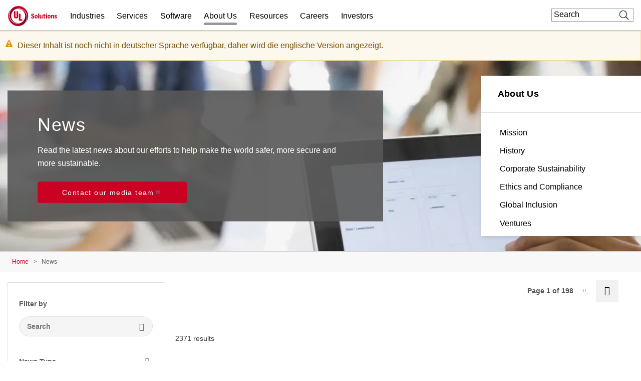

--- FILE ---
content_type: text/html; charset=UTF-8
request_url: https://www.ul.com/news?translation=0&langcode=de&page=%2C45
body_size: 44039
content:
<!DOCTYPE html>
<html lang="en" dir="ltr" prefix="content: http://purl.org/rss/1.0/modules/content/  dc: http://purl.org/dc/terms/  foaf: http://xmlns.com/foaf/0.1/  og: http://ogp.me/ns#  rdfs: http://www.w3.org/2000/01/rdf-schema#  schema: http://schema.org/  sioc: http://rdfs.org/sioc/ns#  sioct: http://rdfs.org/sioc/types#  skos: http://www.w3.org/2004/02/skos/core#  xsd: http://www.w3.org/2001/XMLSchema# ">
<head>
    <meta charset="utf-8" />
<meta name="description" content="Explore our press releases and news updates. Learn about our company and leadership. If it’s UL and newsworthy, it’s here." />
<meta property="og:site_name" content="UL Solutions" />
<meta property="og:url" content="https://www.ul.com/news" />
<meta property="og:title" content="News" />
<meta property="og:description" content="Explore our press releases and news updates. Learn about our company and leadership. If it’s UL and newsworthy, it’s here." />
<meta property="og:image" content="https://www.ul.com/sites/default/files/styles/hero_boxed_width/public/2019-05/1.jpg?itok=dMVAOaYa" />
<meta name="twitter:card" content="summary_large_image" />
<meta name="twitter:description" content="Explore our press releases and news updates. Learn about our company and leadership. If it’s UL and newsworthy, it’s here." />
<meta name="twitter:title" content="News | UL Solutions" />
<meta name="twitter:url" content="https://www.ul.com/news" />
<meta name="twitter:image" content="https://www.ul.com/sites/default/files/styles/hero_boxed_width/public/2019-05/1.jpg?itok=dMVAOaYa" />
<meta name="twitter:image:alt" content="News" />
<meta name="Generator" content="Drupal 10 (https://www.drupal.org)" />
<meta name="MobileOptimized" content="width" />
<meta name="HandheldFriendly" content="true" />
<meta name="viewport" content="width=device-width, initial-scale=1, maximum-scale=1, user-scalable=0" />
<script>window.dataLayer = window.dataLayer || []; window.dataLayer.push({"ul_user_type":"anonymous","ul_content_type":"hub","ul_page_created":"2018-08-16","ul_page_updated":"2024-01-03","ul_industries":"(not available)","ul_topic":"(not available)","ul_business_needs":"(not available)"});</script>
<link rel="canonical" href="https://www.ul.com/news" />
<link rel="icon" href="/themes/custom/ul-com-theme/favicon.ico" type="image/vnd.microsoft.icon" />
<link rel="alternate" hreflang="en" href="https://www.ul.com/news" />
<script>window.a2a_config=window.a2a_config||{};a2a_config.callbacks=[];a2a_config.overlays=[];a2a_config.templates={};</script>

        <title>News | UL</title>
        <link rel="stylesheet" media="all" href="/sites/default/files/css/css_PTF9ETsGqxwUcIqI0wvzjFTiof-oa4EGE6Y_xkaF-1o.css?delta=0&amp;language=en&amp;theme=ul_com_theme&amp;include=[base64]" />
<link rel="stylesheet" media="all" href="//cdnjs.cloudflare.com/ajax/libs/font-awesome/6.6.0/css/all.min.css" />
<link rel="stylesheet" media="all" href="/sites/default/files/css/css_CZUCLY0SyIyTxJt19AbJRk2Y9PysC3XrLPYSEbHVTvE.css?delta=2&amp;language=en&amp;theme=ul_com_theme&amp;include=[base64]" />
<link rel="stylesheet" media="all" href="/sites/default/files/css/css_vhMX7IsN7omTF1NDvFfveHV735noZUjIfk2EmCxJdBg.css?delta=3&amp;language=en&amp;theme=ul_com_theme&amp;include=[base64]" />

            <script type="application/json" data-drupal-selector="drupal-settings-json">{"path":{"baseUrl":"\/","pathPrefix":"","currentPath":"node\/436","currentPathIsAdmin":false,"isFront":false,"currentLanguage":"en","currentQuery":{"langcode":"de","page":",45","translation":"0"}},"pluralDelimiter":"\u0003","suppressDeprecationErrors":true,"ajaxPageState":{"libraries":"[base64]","theme":"ul_com_theme","theme_token":null},"ajaxTrustedUrl":{"\/news":true,"\/search\/google\/results":true},"gtag":{"tagId":"","consentMode":false,"otherIds":[],"events":[],"additionalConfigInfo":[]},"gtm":{"tagId":null,"settings":{"data_layer":"dataLayer","include_classes":false,"allowlist_classes":"google\nnonGooglePixels\nnonGoogleScripts\nnonGoogleIframes","blocklist_classes":"customScripts\ncustomPixels","include_environment":false,"environment_id":"","environment_token":""},"tagIds":["GTM-PBJ84RQ"]},"debug_mode":0,"sf_chat":{"chat_enable":1,"org_id":"00D4x00000676e4","service_lang":"en_US","service_name":"UL_Digital_Assistant_Embedded_Service","base_url":"https:\/\/ulenterpriseorg.my.site.com\/ESWULDigitalAssistantE1715867975271","secret_url":"https:\/\/ulenterpriseorg.my.salesforce-scrt.com","sf_js":"https:\/\/ulenterpriseorg.my.site.com\/ESWULDigitalAssistantE1715867975271\/assets\/js\/bootstrap.min.js"},"marketo":{"instance":"Enterprise","munchkin_code":"117-ZLR-399","mkto_env":"prod","links":{"policies":"https:\/\/www.ul.com\/resources\/online-policies","prefs":"https:\/\/www.ul.com\/preference-center"}},"ul_marketo_validate":{"email":{"email_not_valid":"Email not valid. Please double-check information.","email_not_accept":"We cannot accept email from this address. Please submit new information."},"phone":{"invalid_phone_number":"Invalid phone number. Please double-check information.","invalid_area_code":"Invalid area code. Please double-check information.","invalid_country_code":"Invalid country code. Please double-check information.","unknown_phone_number":"Unknown phone number. Please double-check information."}},"ul_marketo_validate_key":"887d557cec794b8eb07c649201eb590e","ul_marketo_validate_url":"https:\/\/io.ul.com\/informatica-email-phone\/Global_Email_Phone_Validation","ul_marketo_validate_env":"prod","views":{"ajax_path":"\/views\/ajax","ajaxViews":{"views_dom_id:a7a8d3fab29699a0c724cb897bee0b1d269f16e830fbcd0ed7a61f8ababbe80b":{"view_name":"experience_hub_news","view_display_id":"cards","view_args":"","view_path":"\/node\/436","view_base_path":null,"view_dom_id":"a7a8d3fab29699a0c724cb897bee0b1d269f16e830fbcd0ed7a61f8ababbe80b","pager_element":0}}},"ul_stickylang":{"curr_language":"en"},"back_link":{"en":"Back","es":"Atr\u00e1s","pt-br":"Voltar","fr-ca":"Arri\u00e8re","de":"Zur\u00fcck","it":"Indietro","zh-hans":"\u8fd4\u56de","zh-hant":"\u8fd4\u56de","ja":"\u623b\u308b","ko":"\ub4a4\ub85c","vi":""},"drupal_lang":"en","ulAlerts":{"siteLanguages":["en","zh-hans","zh-hant","fr","fr-ca","de","it","ja","ko","pt-br","es","tr","vi"],"defaultLanguage":"en"},"trustarc":{"domain":"ulsolutionsweb.com"},"csp":{"nonce":"HX4i8qhtqznkDhxRC0jR_w"},"user":{"uid":0,"permissionsHash":"f2ead6a6d2bdba6974b95d5fa908333eed7760a79811c65f1fd7ae4ca69d8be9"}}</script>
<script src="/profiles/custom/ul_base_profile/themes/custom/ul_base_theme/libraries/jquery-3.7.1.min.js?v=3.7.1"></script>
<script src="/core/assets/vendor/once/once.min.js?v=1.0.1"></script>
<script src="/profiles/custom/ul_base_profile/themes/custom/ul_base_theme/libraries/jquery-passive-listeners.js?v=3.7.1"></script>
<script src="/core/misc/drupalSettingsLoader.js?v=10.5.6"></script>
<script src="/core/misc/drupal.js?v=10.5.6"></script>
<script src="/core/misc/drupal.init.js?v=10.5.6"></script>
<script src="/modules/custom/debug_mode/js/debug_mode.js?t8uz9e"></script>
<script src="/modules/contrib/google_tag/js/gtag.js?t8uz9e"></script>
<script src="/modules/contrib/google_tag/js/gtm.js?t8uz9e"></script>
<script src="/core/assets/vendor/js-cookie/js.cookie.min.js?v=3.0.5"></script>
<script src="/profiles/custom/ul_base_profile/themes/custom/ul_base_theme/libraries/wait_for_elem.js?t8uz9e"></script>
<script src="/profiles/custom/ul_enterprise_profile/themes/custom/ul_enterprise_theme/build/scripts/app_enterprise.built.js?v=10.5.6"></script>
<script src="/profiles/custom/ul_enterprise_profile/themes/custom/ul_enterprise_theme/js/lift_fade.js?t8uz9e" type="text/plain" class="trustecm" data-cookiecategory="3" defer></script>
<script src="/modules/custom/ul_marketo/js/preserve-UTM-data.js?t8uz9e" type="text/plain" class="trustecm" data-cookiecategory="3" defer></script>
<script src="/modules/custom/ul_marketo/js/marketo_munchkin.js?t8uz9e" type="text/plain" class="trustecm" data-cookiecategory="3" async></script>
<script src="/modules/custom/ul_salesforce/js/return_link.js?t8uz9e"></script>
<script src="/modules/custom/ul_stickylang/js/ul_stickylang_redirect.js?t8uz9e"></script>


</head>
<body class="path-node page-node-type-hub">
<noscript><iframe src="https://www.googletagmanager.com/ns.html?id=GTM-PBJ84RQ"
                  height="0" width="0" style="display:none;visibility:hidden"></iframe></noscript>

  <div class="dialog-off-canvas-main-canvas" data-off-canvas-main-canvas>
    

<a id="skip-to-content" href="#main-content" class="sr-only sr-only-focusable">Skip to main content</a>

    <div class="global-header--fix auto-hide-header">
                                    <div class="region region-header-before">
    <div id="block-ul-com-theme-alerts" class="block block-ul-alerts block-ul-alerts-block">
  
    
      <div id="ul-alerts"></div>
  </div>
<div id="block-wrotrefererblock" class="block block-ul-enterprise-profile block-wrot-block">
  
    
      <div class="wrot-link" data-return-text="Back to the World Runs on Trust." data-aliases="[&quot;/trust&quot;, &quot;/node/178946&quot;]"></div>

  </div>

  </div>

                
<header class="global-header" data-module="globalHeader">

      <div class="global-header__inner">

              <div class="global-header__container">

                                
                
                                <div class="global-header__row global-header__row--bottom">
  <div class="wrapper">
    <div class="global-header__main global-header__row-inner row">

      
                <div class="global-header__logo span-auto">
            <a href="https://www.ul.com/" aria-label="UL logo" title="UL logo">
            
<svg version="1.1"
     id="Layer_1"
     class="brand-logo"
     xmlns="http://www.w3.org/2000/svg"
     xmlns:xlink="http://www.w3.org/1999/xlink"
     x="0px" y="0px"
     viewBox="0 0 486.8 200"
     style="enable-background:new 0 0 486.8 200;"
     xml:space="preserve">
<title>UL Logo</title>
<style type="text/css">
	.st0{fill:url(#SVGID_1_);}
	.st1{fill:url(#SVGID_00000152954460339158453860000017683390030092493494_);}
	.st2{fill:#CA0123;}
</style>
<g id="a">
</g>
<g id="b">
	<g id="c">
		<g id="d">
			<g id="e">
				<g id="f">
						<linearGradient id="SVGID_1_" gradientUnits="userSpaceOnUse" x1="-366.82" y1="202.18" x2="-559.98" y2="202.18" gradientTransform="matrix(-1 0 0 -1 -340.89 316.68)">
						<stop  offset="0" style="stop-color:#CA0123"/>
						<stop  offset="0.15" style="stop-color:#C10123"/>
						<stop  offset="0.4" style="stop-color:#A90224"/>
						<stop  offset="0.71" style="stop-color:#810326"/>
						<stop  offset="0.97" style="stop-color:#5B0428"/>
					</linearGradient>
					<path class="st0" d="M95.5,175c43.5,0,74.5-35,74.5-75s-31.5-70-70-70c-4,0-9,0.5-11.5,1c4.5-1.5,12-2,16-2
						c51,0,81.5,41,81.5,85c0,51.5-38.5,86-86,86C45,200,0,155,0,100c0-19.5,6-45,26.5-67.5c-13,18-16.5,36-16.5,54
						C10,133,41.5,175,95.5,175z"/>
					
						<linearGradient id="SVGID_00000115506031592083566370000000491082244851198114_" gradientUnits="userSpaceOnUse" x1="157.8582" y1="248.2378" x2="16.1281" y2="367.1578" gradientTransform="matrix(1 0 0 1 0 -196)">
						<stop  offset="0" style="stop-color:#CA0123"/>
						<stop  offset="0.15" style="stop-color:#C10123"/>
						<stop  offset="0.4" style="stop-color:#A90224"/>
						<stop  offset="0.71" style="stop-color:#810326"/>
						<stop  offset="0.97" style="stop-color:#5B0428"/>
					</linearGradient>
					<path style="fill:url(#SVGID_00000115506031592083566370000000491082244851198114_);" d="M104.5,25C61,25,30,60,30,100
						s31.5,70,70,70c4,0,9-0.5,11.5-1c-4.5,1.5-12,2-16,2c-51,0-81.5-41-81.5-85c0-51.5,38.5-86,86-86c55,0,100,45,100,100
						c0,19.5-6,45-26.5,67.5c13-18,16.5-36,16.5-54C190,67,158.5,25,104.5,25z"/>
				</g>
				<path class="st2" d="M245.1,124.8c-10,0-15.5-6-16-15.5h9.5c0,5,2.5,7.5,6,7.5c2.5,0,5-1,5-4.5s-2.5-5.5-7-8l-3.5-2
					c-5-2.5-9-6-9-13c0-9,6.5-13.5,15-13.5c9,0,14.5,5.5,14.5,14.5h-9.5c-0.5-5-2-7.5-5.5-7.5c-3,0-4.5,2-4.5,4.5
					c0,3.5,3,5.5,6.5,7.5l3,2c3.5,2,10,5.5,10,14.5C260.1,120.8,252.6,124.8,245.1,124.8z M279.1,124.3c8.5,0,15.5-6,15.5-18
					s-7-18-15.5-18s-15.5,6.5-15.5,18C263.6,118.4,270.6,124.8,279.1,124.3z M279.1,116.4c-3.5,0-6-3.5-6-10s2.5-10,6-10s6,3.5,6,10
					S283.1,116.4,279.1,116.4z M299.6,124.3h9.5V74.9h-9.5V124.3z M344,123.8v-34h-9.5v21c0,4-2,6-5,6s-5-2-5-6V89.3H315v23.5
					c0,7.5,4,12,10.5,12c4.5,0,7-2,8.5-4.5h0.5l1,3.5H344z M382.5,84.9c3,0,5.5-2.5,5.5-5.5s-2.5-5.5-5.5-5.5c-3.5,0-6,2.5-6,5.5
					S379.5,84.9,382.5,84.9z M377.5,123.8h9.5V89.3h-9.5V123.8z M407.9,124.3c8.5,0,15.5-6,15.5-18s-7-18-15.5-18s-15.5,6.5-15.5,18
					C392.4,118.4,399.4,124.3,407.9,124.3z M407.9,116.4c-3.5,0-6-3.5-6-10s2.5-10,6-10s6,3.5,6,10S411.4,116.4,407.9,116.4z
					 M474.3,123.8c6.5,0,12.5-3,12.5-10s-5-9.5-9.5-11l-2.5-1c-2.5-1-4.5-2-4.5-4s1-3,3-3c2.5,0,4,1.5,4,4h9c0-6-4.5-10.5-12.5-10.5
					c-7,0-12.5,3.5-12.5,10.5c0,6.5,5,8.5,9,10l2.5,1c3,1,5,2,5,4.5c0,2-1.5,3-3.5,3c-2.5,0-4-1-4.5-4.5h-9
					C461.4,120.3,465.8,124.3,474.3,123.8z M364.5,124.3c2,0,4.5,0,6-0.5v-7c-1,0.5-2,0.5-3,0.5c-3,0-4-2-4-4V96.8h8.5v-7.5h-8.5v-9
					H355v4c0,3.5-1.5,5-5,5h-1.5v7.5h6v18C354.5,120.3,357.5,124.8,364.5,124.3z M427.9,89.4v34.5h9.5v-21c0-4.5,2-6.5,5-6.5
					s5,2,5,6v21.5h9.5v-23.5c0-7.5-4-12-10.5-12c-4.5,0-7,2-8.5,4.5h-0.5l-1-3.5H427.9z M56.6,52.5v50.1c0,14.2,8,20.8,21.8,20.8
					c16.6,0,21.8-9,21.8-20.8V52.5H84v51.8c0,2.9-1.3,6.6-5.5,6.6c-4.6,0-5.6-2.9-5.6-6.2V52.5H56.6 M106.6,146.8V77.5h16.2v55.4
					h19.8v13.9L106.6,146.8"/>
			</g>
		</g>
	</g>
</g>
</svg>
        </a>
    </div>
<div id="global-hdr-primary-nav" class="global-header__primary-nav span-8 title-menu-will-toggle">
            


  <nav class="nav nav--primary"  >
          <div class="nav__inner ">
                                                


  <ul class="menu-list mobile_menu menu-list--primary-nav list-unstyled row">

          


  

  
  
<li class="menu-item menu-item--primary-nav span-auto ">
<div class="software-mm"></div>
                    <a href="/industries" class="has-mobile-menu" data-module="accordion" id="industries" data-target="[data-trigger-id=&#039;industries&#039;]" data-group="main-menu" data-no-transition-after-open="true" data-close-on-load="true" data-min-width="992" title="Industries">Industries</a>

        <span class="next_menu"> </span>
                

                    


  <ul class="menu-list menu-list--group list-unstyled submenu">

          






<li class="menu-item menu-item--default ">
<div class="software-mm"></div>
                    <a href="/industries/automotive-and-mobility" class=" ul-ga-megamenu-link" title="Automotive and Mobility">Automotive and Mobility</a>

        <span class="next_menu"> </span>
                          </li>
      






<li class="menu-item menu-item--default ">
<div class="software-mm"></div>
                    <a href="/industries/building-technologies-and-construction" class=" ul-ga-megamenu-link" title="Building Technologies and Construction">Building Technologies and Construction</a>

        <span class="next_menu"> </span>
                          </li>
      


  

  

<li class="menu-item menu-item--default ">
<div class="software-mm"></div>
                    <a href="/industries/chemicals-and-materials" class=" ul-ga-megamenu-link" data-module="accordion" title="Chemicals and Materials">Chemicals and Materials</a>

        <span class="next_menu"> </span>
                            


  <ul class="submenu menu-list menu-list--group list-unstyled">

          






<li class="menu-item menu-item--default ">
<div class="software-mm"></div>
                    <a href="/industries/chemicals-and-materials/basic-and-industrial-chemicals" class="  ul-ga-megamenu-link" title="Basic and Industrial Chemicals">Basic and Industrial Chemicals</a>

        <span class="next_menu"> </span>
                          </li>
      






<li class="menu-item menu-item--default ">
<div class="software-mm"></div>
                    <a href="/industries/chemicals-and-materials/plastics-and-engineered-materials" class="  ul-ga-megamenu-link" title="Plastics and Engineered Materials">Plastics and Engineered Materials</a>

        <span class="next_menu"> </span>
                          </li>
      






<li class="menu-item menu-item--default ">
<div class="software-mm"></div>
                    <a href="/industries/chemicals-and-materials/specialty-and-fine-chemicals" class="  ul-ga-megamenu-link" title="Specialty and Fine Chemicals">Specialty and Fine Chemicals</a>

        <span class="next_menu"> </span>
                          </li>
  
</ul>
            </li>
      






<li class="menu-item menu-item--default ">
<div class="software-mm"></div>
                    <a href="/industries/data-centers" class=" ul-ga-megamenu-link" title="Data Centers">Data Centers</a>

        <span class="next_menu"> </span>
                          </li>
      


  

  

<li class="menu-item menu-item--default ">
<div class="software-mm"></div>
                    <a href="/industries/energy-and-utilities" class=" ul-ga-megamenu-link" data-module="accordion" title="Energy and Utilities">Energy and Utilities</a>

        <span class="next_menu"> </span>
                            


  <ul class="submenu menu-list menu-list--group list-unstyled">

          






<li class="menu-item menu-item--default ">
<div class="software-mm"></div>
                    <a href="/industries/energy-and-utilities/batteries-and-energy-storage" class="  ul-ga-megamenu-link" title="Batteries and Energy Storage">Batteries and Energy Storage</a>

        <span class="next_menu"> </span>
                          </li>
      






<li class="menu-item menu-item--default ">
<div class="software-mm"></div>
                    <a href="/industries/energy-and-utilities/energy-equipment" class="  ul-ga-megamenu-link" title="Energy Equipment">Energy Equipment</a>

        <span class="next_menu"> </span>
                          </li>
      






<li class="menu-item menu-item--default ">
<div class="software-mm"></div>
                    <a href="/industries/energy-and-utilities/oil-and-gas" class="  ul-ga-megamenu-link" title="Oil and Gas">Oil and Gas</a>

        <span class="next_menu"> </span>
                          </li>
      






<li class="menu-item menu-item--default ">
<div class="software-mm"></div>
                    <a href="/industries/energy-and-utilities/power-distribution" class="  ul-ga-megamenu-link" title="Power Distribution">Power Distribution</a>

        <span class="next_menu"> </span>
                          </li>
      






<li class="menu-item menu-item--default ">
<div class="software-mm"></div>
                    <a href="/industries/energy-and-utilities/renewables" class="  ul-ga-megamenu-link" title="Renewables">Renewables</a>

        <span class="next_menu"> </span>
                          </li>
  
</ul>
            </li>
      


  

  

<li class="menu-item menu-item--default ">
<div class="software-mm"></div>
                    <a href="/industries/financial-and-investment-services" class=" ul-ga-megamenu-link" data-module="accordion" title="Financial and Investment Services">Financial and Investment Services</a>

        <span class="next_menu"> </span>
                            


  <ul class="submenu menu-list menu-list--group list-unstyled">

          






<li class="menu-item menu-item--default ">
<div class="software-mm"></div>
                    <a href="/industries/financial-and-investment-services/asset-and-property-management" class="  ul-ga-megamenu-link" title="Asset and Property Management">Asset and Property Management</a>

        <span class="next_menu"> </span>
                          </li>
      






<li class="menu-item menu-item--default ">
<div class="software-mm"></div>
                    <a href="/industries/financial-and-investment-services/insurance-and-risk-management" class="  ul-ga-megamenu-link" title="Insurance and Risk Management">Insurance and Risk Management</a>

        <span class="next_menu"> </span>
                          </li>
      






<li class="menu-item menu-item--default ">
<div class="software-mm"></div>
                    <a href="/industries/financial-and-investment-services/project-finance" class="  ul-ga-megamenu-link" title="Project Finance">Project Finance</a>

        <span class="next_menu"> </span>
                          </li>
  
</ul>
            </li>
      






<li class="menu-item menu-item--default ">
<div class="software-mm"></div>
                    <a href="/industries/government-services" class=" ul-ga-megamenu-link" title="Government Services">Government Services</a>

        <span class="next_menu"> </span>
                          </li>
      






<li class="menu-item menu-item--default ">
<div class="software-mm"></div>
                    <a href="/industries/healthcare-and-life-sciences" class=" ul-ga-megamenu-link" title="Health and Life Sciences">Health and Life Sciences</a>

        <span class="next_menu"> </span>
                          </li>
      


  

  

<li class="menu-item menu-item--default ">
<div class="software-mm"></div>
                    <a href="/industries/industrial-products-and-systems" class=" ul-ga-megamenu-link" data-module="accordion" title="Industrial Products and Systems">Industrial Products and Systems</a>

        <span class="next_menu"> </span>
                            


  <ul class="submenu menu-list menu-list--group list-unstyled">

          






<li class="menu-item menu-item--default ">
<div class="software-mm"></div>
                    <a href="/services/hazardous-locations" class="  ul-ga-megamenu-link" title="Hazardous Locations">Hazardous Locations</a>

        <span class="next_menu"> </span>
                          </li>
      






<li class="menu-item menu-item--default ">
<div class="software-mm"></div>
                    <a href="/industries/industrial-products-and-systems/industrial-machinery-and-automation" class="  ul-ga-megamenu-link" title="Industrial Machinery and Automation">Industrial Machinery and Automation</a>

        <span class="next_menu"> </span>
                          </li>
      






<li class="menu-item menu-item--default ">
<div class="software-mm"></div>
                    <a href="/industries/industrial-products-and-systems/instruments-and-controls" class="  ul-ga-megamenu-link" title="Instruments and Controls">Instruments and Controls</a>

        <span class="next_menu"> </span>
                          </li>
      






<li class="menu-item menu-item--default ">
<div class="software-mm"></div>
                    <a href="/industries/industrial-products-and-systems/low-and-medium-voltage-distribution" class="  ul-ga-megamenu-link" title="Low and Medium Voltage Distribution">Low and Medium Voltage Distribution</a>

        <span class="next_menu"> </span>
                          </li>
      






<li class="menu-item menu-item--default ">
<div class="software-mm"></div>
                    <a href="/industries/industrial-products-and-systems/manufacturing-facilities" class="  ul-ga-megamenu-link" title="Manufacturing Facilities">Manufacturing Facilities</a>

        <span class="next_menu"> </span>
                          </li>
  
</ul>
            </li>
      






<li class="menu-item menu-item--default ">
<div class="software-mm"></div>
                    <a href="/industries/life-safety-and-security" class=" ul-ga-megamenu-link" title="Life Safety and Security">Life Safety and Security</a>

        <span class="next_menu"> </span>
                          </li>
      






<li class="menu-item menu-item--default ">
<div class="software-mm"></div>
                    <a href="/industries/retail-ecosystem" class=" ul-ga-megamenu-link" title="Retail Ecosystem">Retail Ecosystem</a>

        <span class="next_menu"> </span>
                          </li>
      


  

  

<li class="menu-item menu-item--default ">
<div class="software-mm"></div>
                    <a href="/industries/technology-and-electronics" class=" ul-ga-megamenu-link" data-module="accordion" title="Technology and Electronics">Technology and Electronics</a>

        <span class="next_menu"> </span>
                            


  <ul class="submenu menu-list menu-list--group list-unstyled">

          






<li class="menu-item menu-item--default ">
<div class="software-mm"></div>
                    <a href="/industries/technology-and-electronics/consumer-electronics" class="  ul-ga-megamenu-link" title="Consumer Electronics">Consumer Electronics</a>

        <span class="next_menu"> </span>
                          </li>
      






<li class="menu-item menu-item--default ">
<div class="software-mm"></div>
                    <a href="/industries/technology-and-electronics/information-and-communications-technology" class="  ul-ga-megamenu-link" title="Information and Communications Technology">Information and Communications Technology</a>

        <span class="next_menu"> </span>
                          </li>
  
</ul>
            </li>
      


  

  

<li class="menu-item menu-item--default vertical_line_start vertical_line_end">
<div class="software-mm"></div>
                    <a href="/industries/products-and-components" class=" ul-ga-megamenu-link" data-module="accordion" title="Products and Components">Products and Components</a>

        <span class="next_menu"> </span>
                            


  <ul class="submenu menu-list menu-list--group list-unstyled">

          






<li class="menu-item menu-item--default ">
<div class="software-mm"></div>
                    <a href="/industries/products-and-components/appliances" class="  ul-ga-megamenu-link" title="Appliances">Appliances</a>

        <span class="next_menu"> </span>
                          </li>
      






<li class="menu-item menu-item--default ">
<div class="software-mm"></div>
                    <a href="/industries/products-and-components/batteries" class="  ul-ga-megamenu-link" title="Batteries">Batteries</a>

        <span class="next_menu"> </span>
                          </li>
      






<li class="menu-item menu-item--default ">
<div class="software-mm"></div>
                    <a href="/industries/products-and-components/beauty-and-personal-care" class="  ul-ga-megamenu-link" title="Beauty and Personal Care">Beauty and Personal Care</a>

        <span class="next_menu"> </span>
                          </li>
      






<li class="menu-item menu-item--default ">
<div class="software-mm"></div>
                    <a href="/industries/products-and-components/components" class="  ul-ga-megamenu-link" title="Components">Components</a>

        <span class="next_menu"> </span>
                          </li>
      






<li class="menu-item menu-item--default ">
<div class="software-mm"></div>
                    <a href="/industries/products-and-components/furniture" class="  ul-ga-megamenu-link" title="Furniture">Furniture</a>

        <span class="next_menu"> </span>
                          </li>
      






<li class="menu-item menu-item--default ">
<div class="software-mm"></div>
                    <a href="/industries/products-and-components/general-merchandise" class="  ul-ga-megamenu-link" title="General Merchandise">General Merchandise</a>

        <span class="next_menu"> </span>
                          </li>
      


  

  

<li class="menu-item menu-item--default ">
<div class="software-mm"></div>
                    <a href="/industries/products-and-components/hvacr" class="  ul-ga-megamenu-link" data-module="accordion" title="HVACR">HVACR</a>

        <span class="next_menu"> </span>
                            


  <ul class="submenu menu-list menu-list--group list-unstyled">

          






<li class="menu-item menu-item--default ">
<div class="software-mm"></div>
                    <a href="/industries/products-and-components/hvacr/commercial-refrigeration-and-freezer" class="   ul-ga-megamenu-link" title="Commercial Refrigeration and Freezer">Commercial Refrigeration and Freezer</a>

        <span class="next_menu"> </span>
                          </li>
      






<li class="menu-item menu-item--default ">
<div class="software-mm"></div>
                    <a href="/industries/products-and-components/hvacr/heating-products" class="   ul-ga-megamenu-link" title="Heating Products">Heating Products</a>

        <span class="next_menu"> </span>
                          </li>
      






<li class="menu-item menu-item--default ">
<div class="software-mm"></div>
                    <a href="/industries/products-and-components/hvacr/residential-and-commercial-air-conditioning" class="   ul-ga-megamenu-link" title="Residential and Commercial Air Conditioning">Residential and Commercial Air Conditioning</a>

        <span class="next_menu"> </span>
                          </li>
      






<li class="menu-item menu-item--default ">
<div class="software-mm"></div>
                    <a href="/industries/products-and-components/hvacr/smart-hvacr" class="   ul-ga-megamenu-link" title="Smart HVACR">Smart HVACR</a>

        <span class="next_menu"> </span>
                          </li>
      






<li class="menu-item menu-item--default ">
<div class="software-mm"></div>
                    <a href="/industries/products-and-components/hvacr/ventilation" class="   ul-ga-megamenu-link" title="Ventilation">Ventilation</a>

        <span class="next_menu"> </span>
                          </li>
  
</ul>
            </li>
      






<li class="menu-item menu-item--default ">
<div class="software-mm"></div>
                    <a href="/industries/products-and-components/household-and-industrial-cleaners" class="  ul-ga-megamenu-link" title="Household and Industrial Cleaners">Household and Industrial Cleaners</a>

        <span class="next_menu"> </span>
                          </li>
      


  

  

<li class="menu-item menu-item--default ">
<div class="software-mm"></div>
                    <a href="/industries/products-and-components/lighting" class="  ul-ga-megamenu-link" data-module="accordion" title="Lighting">Lighting</a>

        <span class="next_menu"> </span>
                            


  <ul class="submenu menu-list menu-list--group list-unstyled">

          






<li class="menu-item menu-item--default ">
<div class="software-mm"></div>
                    <a href="/industries/products-and-components/lighting/commercial-and-professional-lighting" class="   ul-ga-megamenu-link" title="Commercial and Professional Lighting">Commercial and Professional Lighting</a>

        <span class="next_menu"> </span>
                          </li>
      






<li class="menu-item menu-item--default ">
<div class="software-mm"></div>
                    <a href="/industries/products-and-components/lighting/connected-lighting" class="   ul-ga-megamenu-link" title="Connected Lighting">Connected Lighting</a>

        <span class="next_menu"> </span>
                          </li>
      






<li class="menu-item menu-item--default ">
<div class="software-mm"></div>
                    <a href="/market-access/lighting" class="   ul-ga-megamenu-link" title="Lighting Market Access">Lighting Market Access</a>

        <span class="next_menu"> </span>
                          </li>
      






<li class="menu-item menu-item--default ">
<div class="software-mm"></div>
                    <a href="/industries/products-and-components/lighting/lighting-performance" class="   ul-ga-megamenu-link" title="Lighting Performance">Lighting Performance</a>

        <span class="next_menu"> </span>
                          </li>
      






<li class="menu-item menu-item--default ">
<div class="software-mm"></div>
                    <a href="/industries/products-and-components/lighting/lighting-safety-testing-and-certification" class="   ul-ga-megamenu-link" title="Lighting Safety Testing and Certification">Lighting Safety Testing and Certification</a>

        <span class="next_menu"> </span>
                          </li>
      






<li class="menu-item menu-item--default ">
<div class="software-mm"></div>
                    <a href="/industries/products-and-components/lighting/residential-and-consumer-lighting" class="   ul-ga-megamenu-link" title="Residential and Consumer Lighting">Residential and Consumer Lighting</a>

        <span class="next_menu"> </span>
                          </li>
      






<li class="menu-item menu-item--default ">
<div class="software-mm"></div>
                    <a href="/industries/products-and-components/lighting/transportation-lighting" class="   ul-ga-megamenu-link" title="Transportation Lighting">Transportation Lighting</a>

        <span class="next_menu"> </span>
                          </li>
  
</ul>
            </li>
      






<li class="menu-item menu-item--default ">
<div class="software-mm"></div>
                    <a href="/industries/automotive-and-mobility/micromobility-device-evaluation-testing-and-certification" class="  ul-ga-megamenu-link" title="Micromobility">Micromobility</a>

        <span class="next_menu"> </span>
                          </li>
      






<li class="menu-item menu-item--default ">
<div class="software-mm"></div>
                    <a href="/industries/products-and-components/otc-and-dietary-supplements" class="  ul-ga-megamenu-link" title="OTC and Dietary Supplements">OTC and Dietary Supplements</a>

        <span class="next_menu"> </span>
                          </li>
      






<li class="menu-item menu-item--default ">
<div class="software-mm"></div>
                    <a href="/industries/products-and-components/comprehensive-packaging-services" class="  ul-ga-megamenu-link" title="Packaging">Packaging</a>

        <span class="next_menu"> </span>
                          </li>
      






<li class="menu-item menu-item--default ">
<div class="software-mm"></div>
                    <a href="/industries/products-and-components/textiles-apparel-and-footwear" class="  ul-ga-megamenu-link" title="Textiles, Apparel and Footwear">Textiles, Apparel and Footwear</a>

        <span class="next_menu"> </span>
                          </li>
      






<li class="menu-item menu-item--default ">
<div class="software-mm"></div>
                    <a href="/industries/products-and-components/toys-and-childrens-products" class="  ul-ga-megamenu-link" title="Toys and Children&#039;s Products">Toys and Children&#039;s Products</a>

        <span class="next_menu"> </span>
                          </li>
      






<li class="menu-item menu-item--default ">
<div class="software-mm"></div>
                    <a href="/industries/products-and-components/water-and-plumbing" class="  ul-ga-megamenu-link" title="Water and Plumbing">Water and Plumbing</a>

        <span class="next_menu"> </span>
                          </li>
      






<li class="menu-item menu-item--default ">
<div class="software-mm"></div>
                    <a href="/industries/products-and-components/wire-and-cable" class="  ul-ga-megamenu-link" title="Wire and Cable">Wire and Cable</a>

        <span class="next_menu"> </span>
                          </li>
  
</ul>
            </li>
  
</ul>
      
    </li>
      


  

  
  
<li class="menu-item menu-item--primary-nav span-auto ">
<div class="software-mm"></div>
                    <a href="/services" class="has-mobile-menu" data-module="accordion" id="services" data-target="[data-trigger-id=&#039;services&#039;]" data-group="main-menu" data-no-transition-after-open="true" data-close-on-load="true" data-min-width="992" title="Services">Services</a>

        <span class="next_menu"> </span>
                

                    


  <ul class="menu-list menu-list--group list-unstyled submenu">

          


  

  

<li class="menu-item menu-item--default ">
<div class="software-mm"></div>
                    <a href="/services/certification" class=" ul-ga-megamenu-link" data-module="accordion" title="Certification">Certification</a>

        <span class="next_menu"> </span>
                            


  <ul class="submenu menu-list menu-list--group list-unstyled">

          






<li class="menu-item menu-item--default ">
<div class="software-mm"></div>
                    <a href="/services/certification/facility-certification" class="  ul-ga-megamenu-link" title="Facility">Facility</a>

        <span class="next_menu"> </span>
                          </li>
      






<li class="menu-item menu-item--default ">
<div class="software-mm"></div>
                    <a href="/services/certification/personnel-certification" class="  ul-ga-megamenu-link" title="Personnel">Personnel</a>

        <span class="next_menu"> </span>
                          </li>
      






<li class="menu-item menu-item--default ">
<div class="software-mm"></div>
                    <a href="/services/certification/process-certification" class="  ul-ga-megamenu-link" title="Process">Process</a>

        <span class="next_menu"> </span>
                          </li>
      






<li class="menu-item menu-item--default ">
<div class="software-mm"></div>
                    <a href="/services/certification/product-certification" class="  ul-ga-megamenu-link" title="Product">Product</a>

        <span class="next_menu"> </span>
                          </li>
      






<li class="menu-item menu-item--default ">
<div class="software-mm"></div>
                    <a href="/services/certification/system-certification" class="  ul-ga-megamenu-link" title="System">System</a>

        <span class="next_menu"> </span>
                          </li>
  
</ul>
            </li>
      


  

  

<li class="menu-item menu-item--default ">
<div class="software-mm"></div>
                    <a href="/services/testing" class=" ul-ga-megamenu-link" data-module="accordion" title="Testing">Testing</a>

        <span class="next_menu"> </span>
                            


  <ul class="submenu menu-list menu-list--group list-unstyled">

          






<li class="menu-item menu-item--default ">
<div class="software-mm"></div>
                    <a href="/services/testing/emc-testing" class="  ul-ga-megamenu-link" title="EMC">EMC</a>

        <span class="next_menu"> </span>
                          </li>
      






<li class="menu-item menu-item--default ">
<div class="software-mm"></div>
                    <a href="/services/testing/energy-efficiency-testing" class="  ul-ga-megamenu-link" title="Energy Efficiency">Energy Efficiency</a>

        <span class="next_menu"> </span>
                          </li>
      






<li class="menu-item menu-item--default ">
<div class="software-mm"></div>
                    <a href="/services/testing/environmental-testing" class="  ul-ga-megamenu-link" title="Environmental">Environmental</a>

        <span class="next_menu"> </span>
                          </li>
      






<li class="menu-item menu-item--default ">
<div class="software-mm"></div>
                    <a href="/services/testing/indoor-air-quality-testing" class="  ul-ga-megamenu-link" title="Indoor Air Quality">Indoor Air Quality</a>

        <span class="next_menu"> </span>
                          </li>
      






<li class="menu-item menu-item--default ">
<div class="software-mm"></div>
                    <a href="/services/testing/interoperability-testing" class="  ul-ga-megamenu-link" title="Interoperability">Interoperability</a>

        <span class="next_menu"> </span>
                          </li>
      






<li class="menu-item menu-item--default ">
<div class="software-mm"></div>
                    <a href="/services/testing/performance-and-quality-testing" class="  ul-ga-megamenu-link" title="Performance and Quality">Performance and Quality</a>

        <span class="next_menu"> </span>
                          </li>
      






<li class="menu-item menu-item--default ">
<div class="software-mm"></div>
                    <a href="/services/testing/reliability-and-durability-testing" class="  ul-ga-megamenu-link" title="Reliability and Durability">Reliability and Durability</a>

        <span class="next_menu"> </span>
                          </li>
      






<li class="menu-item menu-item--default ">
<div class="software-mm"></div>
                    <a href="/services/testing/safety-testing" class="  ul-ga-megamenu-link" title="Safety">Safety</a>

        <span class="next_menu"> </span>
                          </li>
      






<li class="menu-item menu-item--default ">
<div class="software-mm"></div>
                    <a href="/services/testing/wireless-testing" class="  ul-ga-megamenu-link" title="Wireless">Wireless</a>

        <span class="next_menu"> </span>
                          </li>
  
</ul>
            </li>
      


  

  

<li class="menu-item menu-item--default ">
<div class="software-mm"></div>
                    <a href="/services/additional-services" class=" ul-ga-megamenu-link" data-module="accordion" title="Additional Services">Additional Services</a>

        <span class="next_menu"> </span>
                            


  <ul class="submenu menu-list menu-list--group list-unstyled">

          






<li class="menu-item menu-item--default ">
<div class="software-mm"></div>
                    <a href="/services/advisory" class="  ul-ga-megamenu-link" title="Advisory">Advisory</a>

        <span class="next_menu"> </span>
                          </li>
      






<li class="menu-item menu-item--default ">
<div class="software-mm"></div>
                    <a href="/services/auditing-and-inspection" class="  ul-ga-megamenu-link" title="Auditing and Inspection">Auditing and Inspection</a>

        <span class="next_menu"> </span>
                          </li>
      






<li class="menu-item menu-item--default ">
<div class="software-mm"></div>
                    <a href="/services/learning-and-development" class="  ul-ga-megamenu-link" title="Learning and Development">Learning and Development</a>

        <span class="next_menu"> </span>
                          </li>
      


  

  

<li class="menu-item menu-item--default ">
<div class="software-mm"></div>
                    <a href="/sis" class="  ul-ga-megamenu-link" data-module="accordion" title="Software Intensive Systems">Software Intensive Systems</a>

        <span class="next_menu"> </span>
                            


  <ul class="submenu menu-list menu-list--group list-unstyled">

          






<li class="menu-item menu-item--default main_lvl">
<div class="software-mm"></div>
                    <a href="/sis" class="   ul-ga-megamenu-link" title="Overview">Overview</a>

        <span class="next_menu"> </span>
                          </li>
      


  

  

<li class="menu-item menu-item--default wrap_menu nolink main_lvl offerings_sis">
<div class="software-mm"></div>
                    <a href="/sis/software-intensive-systems/offerings" class="   ul-ga-megamenu-link" data-module="accordion" title="Offerings">Offerings</a>

        <span class="next_menu"> </span>
                            


  <ul class="submenu menu-list menu-list--group list-unstyled">

          


  

  

<li class="menu-item menu-item--default nolink">
<div class="software-mm"></div>
                    <a href="/sis/services" class="    ul-ga-megamenu-link" data-module="accordion" title="Services">Services</a>

        <span class="next_menu"> </span>
                            


  <ul class="submenu menu-list menu-list--group list-unstyled">

          






<li class="menu-item menu-item--default ">
<div class="software-mm"></div>
                    <a href="/sis/consulting" class="     ul-ga-megamenu-link" title="Consulting">Consulting</a>

        <span class="next_menu"> </span>
                          </li>
      






<li class="menu-item menu-item--default ">
<div class="software-mm"></div>
                    <a href="/sis/engineering" class="     ul-ga-megamenu-link" title="Engineering Services">Engineering Services</a>

        <span class="next_menu"> </span>
                          </li>
      






<li class="menu-item menu-item--default ">
<div class="software-mm"></div>
                    <a href="/sis/sdv-rd-transformation" class="     ul-ga-megamenu-link" title="Software-defined Vehicle (SDV)">Software-defined Vehicle (SDV)</a>

        <span class="next_menu"> </span>
                          </li>
      






<li class="menu-item menu-item--default ">
<div class="software-mm"></div>
                    <a href="/sis/services/all-services" class="     ul-ga-megamenu-link" title="All Services">All Services</a>

        <span class="next_menu"> </span>
                          </li>
  
</ul>
            </li>
      


  

  

<li class="menu-item menu-item--default nolink">
<div class="software-mm"></div>
                    <a href="/sis/software" class="    ul-ga-megamenu-link" data-module="accordion" title="Software">Software</a>

        <span class="next_menu"> </span>
                            


  <ul class="submenu menu-list menu-list--group list-unstyled">

          


  

  

<li class="menu-item menu-item--default ">
<div class="software-mm"></div>
                    <a href="/sis/stages/overview" class="     ul-ga-megamenu-link" data-module="accordion" title="Stages">Stages</a>

        <span class="next_menu"> </span>
                            


  <ul class="submenu menu-list menu-list--group list-unstyled">

          






<li class="menu-item menu-item--default main_lvl">
<div class="software-mm"></div>
                    <a href="/sis/stages/overview" class="      ul-ga-megamenu-link" title="Overview">Overview</a>

        <span class="next_menu"> </span>
                          </li>
      


  

  

<li class="menu-item menu-item--default nolink main_lvl wrap_menu">
<div class="software-mm"></div>
                    <a href="/sis/stages/what-we-offer" class="      ul-ga-megamenu-link" data-module="accordion" title="What we offer">What we offer</a>

        <span class="next_menu"> </span>
                            


  <ul class="submenu menu-list menu-list--group list-unstyled">

          


  

  

<li class="menu-item menu-item--default nolink">
<div class="software-mm"></div>
                    <a href="/sis/Features" class="       ul-ga-megamenu-link" data-module="accordion" title="Features">Features</a>

        <span class="next_menu"> </span>
                            


  <ul class="submenu menu-list menu-list--group list-unstyled">

          






<li class="menu-item menu-item--default ">
<div class="software-mm"></div>
                    <a href="/sis/stages/engineering-process-management" class="        ul-ga-megamenu-link" title="Engineering process management">Engineering process management</a>

        <span class="next_menu"> </span>
                          </li>
      






<li class="menu-item menu-item--default ">
<div class="software-mm"></div>
                    <a href="/sis/stages/process-compliance-management" class="        ul-ga-megamenu-link" title="Process Compliance Management">Process Compliance Management</a>

        <span class="next_menu"> </span>
                          </li>
      






<li class="menu-item menu-item--default ">
<div class="software-mm"></div>
                    <a href="/sis/stages/artificial-intelligence-stages" class="        ul-ga-megamenu-link" title="Stages AI">Stages AI</a>

        <span class="next_menu"> </span>
                          </li>
      






<li class="menu-item menu-item--default ">
<div class="software-mm"></div>
                    <a href="/sis/stages/process-execution-through-tool-integrations" class="        ul-ga-megamenu-link" title="Tool integrations">Tool integrations</a>

        <span class="next_menu"> </span>
                          </li>
  
</ul>
            </li>
      


  

  

<li class="menu-item menu-item--default nolink">
<div class="software-mm"></div>
                    <a href="/sis/solutions" class="       ul-ga-megamenu-link" data-module="accordion" title="Solutions/Services">Solutions/Services</a>

        <span class="next_menu"> </span>
                            


  <ul class="submenu menu-list menu-list--group list-unstyled">

          






<li class="menu-item menu-item--default ">
<div class="software-mm"></div>
                    <a href="/sis/stages/stages-automotive-process-framework" class="        ul-ga-megamenu-link" title="Automotive process framework">Automotive process framework</a>

        <span class="next_menu"> </span>
                          </li>
      






<li class="menu-item menu-item--default ">
<div class="software-mm"></div>
                    <a href="/sis/stages/stages-process-management-method" class="        ul-ga-megamenu-link" title="Stages Process Management Method">Stages Process Management Method</a>

        <span class="next_menu"> </span>
                          </li>
      






<li class="menu-item menu-item--default ">
<div class="software-mm"></div>
                    <a href="/sis/stages/managed-service" class="        ul-ga-megamenu-link" title="Managed service">Managed service</a>

        <span class="next_menu"> </span>
                          </li>
  
</ul>
            </li>
  
</ul>
            </li>
      






<li class="menu-item menu-item--default main_lvl">
<div class="software-mm"></div>
                    <a href="/sis/stages/customers" class="      ul-ga-megamenu-link" title="Customers">Customers</a>

        <span class="next_menu"> </span>
                          </li>
      






<li class="menu-item menu-item--default main_lvl">
<div class="software-mm"></div>
                    <a href="/sis/stages/join-a-demo" class="      ul-ga-megamenu-link" title="Join a demo">Join a demo</a>

        <span class="next_menu"> </span>
                          </li>
  
</ul>
            </li>
  
</ul>
            </li>
  
</ul>
            </li>
      


  

  

<li class="menu-item menu-item--default nolink main_lvl">
<div class="software-mm"></div>
                    <a href="/sis/who-we-serve" class="   ul-ga-megamenu-link" data-module="accordion" title="Who we serve">Who we serve</a>

        <span class="next_menu"> </span>
                            


  <ul class="submenu menu-list menu-list--group list-unstyled">

          






<li class="menu-item menu-item--default ">
<div class="software-mm"></div>
                    <a href="/sis/who-we-serve/automotive-and-mobility" class="    ul-ga-megamenu-link" title="Automotive &amp; Mobility">Automotive &amp; Mobility</a>

        <span class="next_menu"> </span>
                          </li>
      






<li class="menu-item menu-item--default ">
<div class="software-mm"></div>
                    <a href="/sis/who-we-serve/railway" class="    ul-ga-megamenu-link" title="Railway">Railway</a>

        <span class="next_menu"> </span>
                          </li>
      






<li class="menu-item menu-item--default ">
<div class="software-mm"></div>
                    <a href="/sis/who-we-serve/medical-devices" class="    ul-ga-megamenu-link" title="Medical Devices">Medical Devices</a>

        <span class="next_menu"> </span>
                          </li>
      






<li class="menu-item menu-item--default ">
<div class="software-mm"></div>
                    <a href="/sis/who-we-serve/aerospace-and-defense" class="    ul-ga-megamenu-link" title="Aerospace &amp; Defense">Aerospace &amp; Defense</a>

        <span class="next_menu"> </span>
                          </li>
  
</ul>
            </li>
      


  

  

<li class="menu-item menu-item--default nolink main_lvl">
<div class="software-mm"></div>
                    <a href="/sis/about" class="   ul-ga-megamenu-link" data-module="accordion" title="About">About</a>

        <span class="next_menu"> </span>
                            


  <ul class="submenu menu-list menu-list--group list-unstyled">

          






<li class="menu-item menu-item--default ">
<div class="software-mm"></div>
                    <a href="/sis/about/about-us" class="    ul-ga-megamenu-link" title="About Us">About Us</a>

        <span class="next_menu"> </span>
                          </li>
      






<li class="menu-item menu-item--default ">
<div class="software-mm"></div>
                    <a href="/sis/about/news" class="    ul-ga-megamenu-link" title="News">News</a>

        <span class="next_menu"> </span>
                          </li>
      






<li class="menu-item menu-item--default ">
<div class="software-mm"></div>
                    <a href="/sis/our-credentials" class="    ul-ga-megamenu-link" title="Our Credentials">Our Credentials</a>

        <span class="next_menu"> </span>
                          </li>
  
</ul>
            </li>
      


  

  

<li class="menu-item menu-item--default nolink main_lvl resources_sis">
<div class="software-mm"></div>
                    <a href="/sis/resources" class="   ul-ga-megamenu-link" data-module="accordion" title="Resources">Resources</a>

        <span class="next_menu"> </span>
                            


  <ul class="submenu menu-list menu-list--group list-unstyled">

          






<li class="menu-item menu-item--default ">
<div class="software-mm"></div>
                    <a href="/sis/resources/events" class="    ul-ga-megamenu-link" title="Events">Events</a>

        <span class="next_menu"> </span>
                          </li>
      






<li class="menu-item menu-item--default ">
<div class="software-mm"></div>
                    <a href="/sis/terms-and-conditions" class="    ul-ga-megamenu-link" title="Terms and Legal Information">Terms and Legal Information</a>

        <span class="next_menu"> </span>
                          </li>
      






<li class="menu-item menu-item--default ">
<div class="software-mm"></div>
                    <a href="/sis/blog" class="    ul-ga-megamenu-link" title="Blog">Blog</a>

        <span class="next_menu"> </span>
                          </li>
      






<li class="menu-item menu-item--default ">
<div class="software-mm"></div>
                    <a href="/sis/resources" class="    ul-ga-megamenu-link" title="Resource Library">Resource Library</a>

        <span class="next_menu"> </span>
                          </li>
      






<li class="menu-item menu-item--default ">
<div class="software-mm"></div>
                    <a href="/sis/insights" class="    ul-ga-megamenu-link" title="White Papers">White Papers</a>

        <span class="next_menu"> </span>
                          </li>
  
</ul>
            </li>
      


  

  

<li class="menu-item menu-item--default wrap_menu nolink main_lvl training_sis">
<div class="software-mm"></div>
                    <a href="/sis/training/training-courses" class="   ul-ga-megamenu-link" data-module="accordion" title="Training">Training</a>

        <span class="next_menu"> </span>
                            


  <ul class="submenu menu-list menu-list--group list-unstyled">

          


  

  

<li class="menu-item menu-item--default nolink">
<div class="software-mm"></div>
                    <a href="/sis/training/training-courses" class="    ul-ga-megamenu-link" data-module="accordion" title="Training">Training</a>

        <span class="next_menu"> </span>
                            


  <ul class="submenu menu-list menu-list--group list-unstyled">

          






<li class="menu-item menu-item--default ">
<div class="software-mm"></div>
                    <a href="/sis/training/training-courses" class="     ul-ga-megamenu-link" title="All Courses">All Courses</a>

        <span class="next_menu"> </span>
                          </li>
      






<li class="menu-item menu-item--default ">
<div class="software-mm"></div>
                    <a href="/sis/training/training-campus" class="     ul-ga-megamenu-link" title="Campus Enterprise Learning">Campus Enterprise Learning</a>

        <span class="next_menu"> </span>
                          </li>
  
</ul>
            </li>
      


  

  

<li class="menu-item menu-item--default nolink">
<div class="software-mm"></div>
                    <a href="/sis/training/training-courses" class="    ul-ga-megamenu-link" data-module="accordion" title="Training topics">Training topics</a>

        <span class="next_menu"> </span>
                            


  <ul class="submenu menu-list menu-list--group list-unstyled">

          






<li class="menu-item menu-item--default ">
<div class="software-mm"></div>
                    <a href="/sis/training/digital-services-and-artificial-intelligence-training-overview" class="     ul-ga-megamenu-link" title="AI and Digital Services">AI and Digital Services</a>

        <span class="next_menu"> </span>
                          </li>
      






<li class="menu-item menu-item--default ">
<div class="software-mm"></div>
                    <a href="/sis/training/automotive-spice-training-overview" class="     ul-ga-megamenu-link" title="Automotive SPICE and SPICE">Automotive SPICE and SPICE</a>

        <span class="next_menu"> </span>
                          </li>
      






<li class="menu-item menu-item--default ">
<div class="software-mm"></div>
                    <a href="/sis/training/functional-and-autonomy-safety-training-overview" class="     ul-ga-megamenu-link" title="Automotive Safety">Automotive Safety</a>

        <span class="next_menu"> </span>
                          </li>
      






<li class="menu-item menu-item--default ">
<div class="software-mm"></div>
                    <a href="/sis/training/cybersecurity-training-overview" class="     ul-ga-megamenu-link" title="Cybersecurity">Cybersecurity</a>

        <span class="next_menu"> </span>
                          </li>
      






<li class="menu-item menu-item--default ">
<div class="software-mm"></div>
                    <a href="/sis/software-defined-vehicle-sdv-training-courses" class="     ul-ga-megamenu-link" title="Software-defined Vehicles (SDV)">Software-defined Vehicles (SDV)</a>

        <span class="next_menu"> </span>
                          </li>
      






<li class="menu-item menu-item--default ">
<div class="software-mm"></div>
                    <a href="/sis/training/systems-engineering-training-overview" class="     ul-ga-megamenu-link" title="Systems and Software Engineering">Systems and Software Engineering</a>

        <span class="next_menu"> </span>
                          </li>
  
</ul>
            </li>
      


  

  

<li class="menu-item menu-item--default nolink">
<div class="software-mm"></div>
                    <a href="/sis/training/training-campus" class="    ul-ga-megamenu-link" data-module="accordion" title="Campus topics">Campus topics</a>

        <span class="next_menu"> </span>
                            


  <ul class="submenu menu-list menu-list--group list-unstyled">

          






<li class="menu-item menu-item--default ">
<div class="software-mm"></div>
                    <a href="/sis/services/become-automotive-cybersecurity-practitioner" class="     ul-ga-megamenu-link" title="Automotive Cybersecurity in Practice">Automotive Cybersecurity in Practice</a>

        <span class="next_menu"> </span>
                          </li>
      






<li class="menu-item menu-item--default ">
<div class="software-mm"></div>
                    <a href="/sis/services/become-functional-safety-practitioner" class="     ul-ga-megamenu-link" title="Functional Safety in Practice">Functional Safety in Practice</a>

        <span class="next_menu"> </span>
                          </li>
      






<li class="menu-item menu-item--default ">
<div class="software-mm"></div>
                    <a href="/sis/services/become-sdv-practitioner" class="     ul-ga-megamenu-link" title="SDV in Practice">SDV in Practice</a>

        <span class="next_menu"> </span>
                          </li>
      






<li class="menu-item menu-item--default ">
<div class="software-mm"></div>
                    <a href="/sis/services/become-automotive-ai-practitioner" class="     ul-ga-megamenu-link" title="AI Automotive in Practice">AI Automotive in Practice</a>

        <span class="next_menu"> </span>
                          </li>
  
</ul>
            </li>
  
</ul>
            </li>
  
</ul>
            </li>
      






<li class="menu-item menu-item--default ">
<div class="software-mm"></div>
                    <a href="/services/sustainability-and-environment" class="  ul-ga-megamenu-link" title="Sustainability and Environment">Sustainability and Environment</a>

        <span class="next_menu"> </span>
                          </li>
      


  

  

<li class="menu-item menu-item--default ">
<div class="software-mm"></div>
                    <a href="/thecodeauthority" class="  ul-ga-megamenu-link" data-module="accordion" title="The Code Authority">The Code Authority</a>

        <span class="next_menu"> </span>
                            


  <ul class="submenu menu-list menu-list--group list-unstyled">

          






<li class="menu-item menu-item--default main_lvl tca_kc">
<div class="software-mm"></div>
                    <a href="/thecodeauthority/knowledge" class="   ul-ga-megamenu-link" title="Knowledge Center">Knowledge Center</a>

        <span class="next_menu"> </span>
                          </li>
      






<li class="menu-item menu-item--default main_lvl">
<div class="software-mm"></div>
                    <a href="/thecodeauthority/events" class="   ul-ga-megamenu-link" title="Events">Events</a>

        <span class="next_menu"> </span>
                          </li>
      






<li class="menu-item menu-item--default main_lvl">
<div class="software-mm"></div>
                    <a href="/thecodeauthority/meet-our-experts" class="   ul-ga-megamenu-link" title="Experts">Experts</a>

        <span class="next_menu"> </span>
                          </li>
      






<li class="menu-item menu-item--default main_lvl">
<div class="software-mm"></div>
                    <a href="/thecodeauthority/community" class="   ul-ga-megamenu-link" title="Community">Community</a>

        <span class="next_menu"> </span>
                          </li>
      






<li class="menu-item menu-item--default main_lvl">
<div class="software-mm"></div>
                    <a href="/thecodeauthority/code-authority-news" class="   ul-ga-megamenu-link" title="News">News</a>

        <span class="next_menu"> </span>
                          </li>
  
</ul>
            </li>
      






<li class="menu-item menu-item--default ">
<div class="software-mm"></div>
                    <a href="/services/verification-validation" class="  ul-ga-megamenu-link" title="Verification">Verification</a>

        <span class="next_menu"> </span>
                          </li>
      






<li class="menu-item menu-item--default ">
<div class="software-mm"></div>
                    <a href="/services/supply-chain-and-product-stewardship" class="  ul-ga-megamenu-link" title="Supply Chain and Product Stewardship">Supply Chain and Product Stewardship</a>

        <span class="next_menu"> </span>
                          </li>
  
</ul>
            </li>
      


  

  

<li class="menu-item menu-item--default vertical_line_start vertical_line_end">
<div class="software-mm"></div>
                    <a href="/services/megatrends" class=" ul-ga-megamenu-link" data-module="accordion" title="Megatrends">Megatrends</a>

        <span class="next_menu"> </span>
                            


  <ul class="submenu menu-list menu-list--group list-unstyled">

          






<li class="menu-item menu-item--default ">
<div class="software-mm"></div>
                    <a href="/services/sustainability" class="  ul-ga-megamenu-link" title="Sustainability">Sustainability</a>

        <span class="next_menu"> </span>
                          </li>
      






<li class="menu-item menu-item--default ">
<div class="software-mm"></div>
                    <a href="/services/global-energy-transition" class="  ul-ga-megamenu-link" title="Energy Transition">Energy Transition</a>

        <span class="next_menu"> </span>
                          </li>
      






<li class="menu-item menu-item--default ">
<div class="software-mm"></div>
                    <a href="/services/smart-and-sustainable-buildings" class="  ul-ga-megamenu-link" title="Smart and Sustainable Buildings">Smart and Sustainable Buildings</a>

        <span class="next_menu"> </span>
                          </li>
      






<li class="menu-item menu-item--default ">
<div class="software-mm"></div>
                    <a href="/services/enterprise-responsibility-and-brand-reputation" class="  ul-ga-megamenu-link" title="Enterprise Sustainability">Enterprise Sustainability</a>

        <span class="next_menu"> </span>
                          </li>
      






<li class="menu-item menu-item--default ">
<div class="software-mm"></div>
                    <a href="/services/product-stewardship-and-life-cycle-assessment" class="  ul-ga-megamenu-link" title="Product Stewardship">Product Stewardship</a>

        <span class="next_menu"> </span>
                          </li>
      






<li class="menu-item menu-item--default ">
<div class="software-mm"></div>
                    <a href="/services/chemical-data-management" class="  ul-ga-megamenu-link" title="Chemical Data Management">Chemical Data Management</a>

        <span class="next_menu"> </span>
                          </li>
      


  

  

<li class="menu-item menu-item--default ">
<div class="software-mm"></div>
                    <a href="/services/cybersecurity" class="  ul-ga-megamenu-link" data-module="accordion" title="Cybersecurity">Cybersecurity</a>

        <span class="next_menu"> </span>
                            


  <ul class="submenu menu-list menu-list--group list-unstyled">

          






<li class="menu-item menu-item--default ">
<div class="software-mm"></div>
                    <a href="/services/cybersecurity/automotive-cybersecurity" class="   ul-ga-megamenu-link" title="Automotive Cybersecurity">Automotive Cybersecurity</a>

        <span class="next_menu"> </span>
                          </li>
      






<li class="menu-item menu-item--default ">
<div class="software-mm"></div>
                    <a href="/services/cybersecurity/smart-home-cybersecurity" class="   ul-ga-megamenu-link" title="Consumer IoT Device Cybersecurity">Consumer IoT Device Cybersecurity</a>

        <span class="next_menu"> </span>
                          </li>
      






<li class="menu-item menu-item--default ">
<div class="software-mm"></div>
                    <a href="/services/healthcare-cybersecurity-solutions" class="   ul-ga-megamenu-link" title="Digital Health Cybersecurity">Digital Health Cybersecurity</a>

        <span class="next_menu"> </span>
                          </li>
      






<li class="menu-item menu-item--default ">
<div class="software-mm"></div>
                    <a href="/services/cybersecurity/industry-40-cybersecurity" class="   ul-ga-megamenu-link" title="Industrial Cybersecurity">Industrial Cybersecurity</a>

        <span class="next_menu"> </span>
                          </li>
      






<li class="menu-item menu-item--default ">
<div class="software-mm"></div>
                    <a href="/services/cybersecurity/smart-buildings-cybersecurity" class="   ul-ga-megamenu-link" title="Smart Buildings Cybersecurity">Smart Buildings Cybersecurity</a>

        <span class="next_menu"> </span>
                          </li>
  
</ul>
            </li>
      


  

  

<li class="menu-item menu-item--default ">
<div class="software-mm"></div>
                    <a href="/market-access" class="  ul-ga-megamenu-link" data-module="accordion" title="Market Access">Market Access</a>

        <span class="next_menu"> </span>
                            


  <ul class="submenu menu-list menu-list--group list-unstyled">

          


  

  

<li class="menu-item menu-item--default nowrap_menu nolink main_lvl ">
<div class="software-mm"></div>
                    <a href="/market-access/offerings" class="   ul-ga-megamenu-link" data-module="accordion" title="Offerings">Offerings</a>

        <span class="next_menu"> </span>
                            


  <ul class="submenu menu-list menu-list--group list-unstyled">

          






<li class="menu-item menu-item--default ">
<div class="software-mm"></div>
                    <a href="/market-access/market-intelligence-advisory" class="    ul-ga-megamenu-link" title="Market Intelligence and Advisory Services">Market Intelligence and Advisory Services</a>

        <span class="next_menu"> </span>
                          </li>
      






<li class="menu-item menu-item--default ">
<div class="software-mm"></div>
                    <a href="/market-access/regulatory-compliance" class="    ul-ga-megamenu-link" title="Regulatory Compliance">Regulatory Compliance</a>

        <span class="next_menu"> </span>
                          </li>
      






<li class="menu-item menu-item--default ">
<div class="software-mm"></div>
                    <a href="/market-access/software-tools" class="    ul-ga-megamenu-link" title="Software and Tools">Software and Tools</a>

        <span class="next_menu"> </span>
                          </li>
  
</ul>
            </li>
      


  

  

<li class="menu-item menu-item--default nolink main_lvl ">
<div class="software-mm"></div>
                    <a href="/market-access/who-we-serve" class="   ul-ga-megamenu-link" data-module="accordion" title="Who we serve">Who we serve</a>

        <span class="next_menu"> </span>
                            


  <ul class="submenu menu-list menu-list--group list-unstyled">

          






<li class="menu-item menu-item--default ">
<div class="software-mm"></div>
                    <a href="/market-access/appliances" class="    ul-ga-megamenu-link" title="Appliances">Appliances</a>

        <span class="next_menu"> </span>
                          </li>
      






<li class="menu-item menu-item--default ">
<div class="software-mm"></div>
                    <a href="/market-access/health-life-sciences" class="    ul-ga-megamenu-link" title="Health and Life Sciences">Health and Life Sciences</a>

        <span class="next_menu"> </span>
                          </li>
      






<li class="menu-item menu-item--default ">
<div class="software-mm"></div>
                    <a href="/market-access/hvacr" class="    ul-ga-megamenu-link" title="HVAC/R">HVAC/R</a>

        <span class="next_menu"> </span>
                          </li>
      






<li class="menu-item menu-item--default ">
<div class="software-mm"></div>
                    <a href="/market-access/lighting" class="    ul-ga-megamenu-link" title="Lighting">Lighting</a>

        <span class="next_menu"> </span>
                          </li>
      






<li class="menu-item menu-item--default ">
<div class="software-mm"></div>
                    <a href="/market-access/consumer-retail" class="    ul-ga-megamenu-link" title="Retail (Suppliers)">Retail (Suppliers)</a>

        <span class="next_menu"> </span>
                          </li>
      






<li class="menu-item menu-item--default ">
<div class="software-mm"></div>
                    <a href="/market-access/technology-electronics" class="    ul-ga-megamenu-link" title="Technology and Electronics">Technology and Electronics</a>

        <span class="next_menu"> </span>
                          </li>
  
</ul>
            </li>
      






<li class="menu-item menu-item--default main_lvl ">
<div class="software-mm"></div>
                    <a href="/market-access/events" class="   ul-ga-megamenu-link" title="Events">Events</a>

        <span class="next_menu"> </span>
                          </li>
      


  

  

<li class="menu-item menu-item--default nolink main_lvl">
<div class="software-mm"></div>
                    <a href="/market-access/resources" class="   ul-ga-megamenu-link" data-module="accordion" title="Resources">Resources</a>

        <span class="next_menu"> </span>
                            


  <ul class="submenu menu-list menu-list--group list-unstyled">

          






<li class="menu-item menu-item--default ">
<div class="software-mm"></div>
                    <a href="/market-access/news" class="    ul-ga-megamenu-link" title="News">News</a>

        <span class="next_menu"> </span>
                          </li>
      






<li class="menu-item menu-item--default ">
<div class="software-mm"></div>
                    <a href="/market-access/resource-library" class="    ul-ga-megamenu-link" title="Resource Library">Resource Library</a>

        <span class="next_menu"> </span>
                          </li>
  
</ul>
            </li>
  
</ul>
            </li>
  
</ul>
            </li>
  
</ul>
      
    </li>
      


  

  
  
<li class="menu-item menu-item--primary-nav span-auto ">
<div class="software-mm"></div>
                    <a href="/software/software-products" class="has-mobile-menu" data-module="accordion" id="software" data-target="[data-trigger-id=&#039;software&#039;]" data-group="main-menu" data-no-transition-after-open="true" data-close-on-load="true" data-min-width="992" title="Software">Software</a>

        <span class="next_menu"> </span>
                

                    


  <ul class="menu-list menu-list--group list-unstyled submenu">

          






<li class="menu-item menu-item--default ">
<div class="software-mm"></div>
                    <a href="/software/ultrus/workplace-safety-training-on-demand" class=" ul-ga-megamenu-link" title="EHS Training Courses">EHS Training Courses</a>

        <span class="next_menu"> </span>
                          </li>
      






<li class="menu-item menu-item--default ">
<div class="software-mm"></div>
                    <a href="/software/ultrus/puresafety" class=" ul-ga-megamenu-link" title="EHS Training System">EHS Training System</a>

        <span class="next_menu"> </span>
                          </li>
      






<li class="menu-item menu-item--default ">
<div class="software-mm"></div>
                    <a href="/software/ultrus/compliancewire-lms" class=" ul-ga-megamenu-link" title="GxP Training and Qualification for Life Sciences">GxP Training and Qualification for Life Sciences</a>

        <span class="next_menu"> </span>
                          </li>
      






<li class="menu-item menu-item--default ">
<div class="software-mm"></div>
                    <a href="/software/ultrus/learning-management-system" class=" ul-ga-megamenu-link" title="Learning Management System">Learning Management System</a>

        <span class="next_menu"> </span>
                          </li>
      


  

  

<li class="menu-item menu-item--default ultrus_sftmm">
<div class="software-mm"></div>
                    <a href="/software/ultrus" class=" ul-ga-megamenu-link" data-module="accordion" title="ULTRUS™">ULTRUS™</a>

        <span class="next_menu"> </span>
                            


  <ul class="submenu menu-list menu-list--group list-unstyled">

          






<li class="menu-item menu-item--default ultrus_submenu">
<div class="software-mm"></div>
                    <a href="/software/ultrus/test" class="  ul-ga-megamenu-link" title="ULTRUS Sub">ULTRUS Sub</a>

        <span class="next_menu"> </span>
                          </li>
  
</ul>
            </li>
      


  

  

<li class="menu-item menu-item--default collections_sftmm">
<div class="software-mm"></div>
                    <a href="/software/ultrus/test" class=" ul-ga-megamenu-link" data-module="accordion" title="Collections">Collections</a>

        <span class="next_menu"> </span>
                            


  <ul class="submenu menu-list menu-list--group list-unstyled">

          






<li class="menu-item menu-item--default ultrus_submenu">
<div class="software-mm"></div>
                    <a href="/software/ultrus/test" class="  ul-ga-megamenu-link" title="Collections Sub">Collections Sub</a>

        <span class="next_menu"> </span>
                          </li>
  
</ul>
            </li>
      


  

  

<li class="menu-item menu-item--default byname_sftmm">
<div class="software-mm"></div>
                    <a href="/software/software-products" class=" ul-ga-megamenu-link" data-module="accordion" title="By Name">By Name</a>

        <span class="next_menu"> </span>
                            


  <ul class="submenu menu-list menu-list--group list-unstyled">

          






<li class="menu-item menu-item--default ultrus_submenu">
<div class="software-mm"></div>
                    <a href="/software/ultrus/test" class="  ul-ga-megamenu-link" title="By Name Sub">By Name Sub</a>

        <span class="next_menu"> </span>
                          </li>
  
</ul>
            </li>
      


  

  

<li class="menu-item menu-item--default ">
<div class="software-mm"></div>
                    <a href="/software/benchmarking" class=" ul-ga-megamenu-link" data-module="accordion" title="Computer and Hardware Performance Benchmarking">Computer and Hardware Performance Benchmarking</a>

        <span class="next_menu"> </span>
                            


  <ul class="submenu menu-list menu-list--group list-unstyled">

          






<li class="menu-item menu-item--default ">
<div class="software-mm"></div>
                    <a href="https://benchmarks.ul.com/testdriver-cloud-edition" class="  ul-ga-megamenu-link" title="Benchmark Automation Platform for Enterprises">Benchmark Automation Platform for Enterprises</a>

        <span class="next_menu"> </span>
                          </li>
      






<li class="menu-item menu-item--default ">
<div class="software-mm"></div>
                    <a href="https://benchmarks.ul.com/3dmark" class="  ul-ga-megamenu-link" title="Benchmark Suite for Consumers">Benchmark Suite for Consumers</a>

        <span class="next_menu"> </span>
                          </li>
      






<li class="menu-item menu-item--default ">
<div class="software-mm"></div>
                    <a href="https://benchmarks.ul.com/procyon" class="  ul-ga-megamenu-link" title="Benchmark Suite for Professionals">Benchmark Suite for Professionals</a>

        <span class="next_menu"> </span>
                          </li>
  
</ul>
            </li>
      


  

  

<li class="menu-item menu-item--default ">
<div class="software-mm"></div>
                    <a href="/software/software-products/product-design-compliance-and-regulatory-insights" class=" ul-ga-megamenu-link" data-module="accordion" title="Product Design, Compliance and Regulatory Insights">Product Design, Compliance and Regulatory Insights</a>

        <span class="next_menu"> </span>
                            


  <ul class="submenu menu-list menu-list--group list-unstyled">

          






<li class="menu-item menu-item--default ">
<div class="software-mm"></div>
                    <a href="/software/ultrus/chemical-data-compliance-management" class="  ul-ga-megamenu-link" title="Chemical Data Management">Chemical Data Management</a>

        <span class="next_menu"> </span>
                          </li>
      






<li class="menu-item menu-item--default ">
<div class="software-mm"></div>
                    <a href="/software/ultrus/chemical-regulatory-database" class="  ul-ga-megamenu-link" title="Chemical Regulatory Data">Chemical Regulatory Data</a>

        <span class="next_menu"> </span>
                          </li>
      






<li class="menu-item menu-item--default ">
<div class="software-mm"></div>
                    <a href="/software/OPUS-redirect" class="  ul-ga-megamenu-link" title="Human Factors and Usability">Human Factors and Usability</a>

        <span class="next_menu"> </span>
                          </li>
      






<li class="menu-item menu-item--default ">
<div class="software-mm"></div>
                    <a href="https://www.ulprospector.com/en/na" class="  ul-ga-megamenu-link" title="Material Sourcing and Technical Insights">Material Sourcing and Technical Insights</a>

        <span class="next_menu"> </span>
                          </li>
      






<li class="menu-item menu-item--default ">
<div class="software-mm"></div>
                    <a href="/software/RAMS-redirect" class="  ul-ga-megamenu-link" title="Regulatory Compliance Software for Life Sciences">Regulatory Compliance Software for Life Sciences</a>

        <span class="next_menu"> </span>
                          </li>
      






<li class="menu-item menu-item--default ">
<div class="software-mm"></div>
                    <a href="/software/ultrus/sds-authoring-and-labeling-software" class="  ul-ga-megamenu-link" title="SDS Authoring and GHS Compliance">SDS Authoring and GHS Compliance</a>

        <span class="next_menu"> </span>
                          </li>
      






<li class="menu-item menu-item--default ">
<div class="software-mm"></div>
                    <a href="https://productiq.ulprospector.com/en" class="  ul-ga-megamenu-link" title="UL Certification Information">UL Certification Information</a>

        <span class="next_menu"> </span>
                          </li>
      






<li class="menu-item menu-item--default ">
<div class="software-mm"></div>
                    <a href="/software/wire-and-cable-design-and-manufacturing-software" class="  ul-ga-megamenu-link" title="Wire and Cable Design and Manufacturing Software">Wire and Cable Design and Manufacturing Software</a>

        <span class="next_menu"> </span>
                          </li>
  
</ul>
            </li>
      


  

  

<li class="menu-item menu-item--default ">
<div class="software-mm"></div>
                    <a href="/software/renewable-energy-software-solutions" class=" ul-ga-megamenu-link" data-module="accordion" title="Renewable Energy">Renewable Energy</a>

        <span class="next_menu"> </span>
                            


  <ul class="submenu menu-list menu-list--group list-unstyled">

          






<li class="menu-item menu-item--default ">
<div class="software-mm"></div>
                    <a href="/software/renewable-energy-forecasting-energy-integration" class="  ul-ga-megamenu-link" title="Forecasting">Forecasting</a>

        <span class="next_menu"> </span>
                          </li>
      






<li class="menu-item menu-item--default ">
<div class="software-mm"></div>
                    <a href="/software/ultrus/homer-microgrid-and-hybrid-power-modeling-software" class="  ul-ga-megamenu-link" title="Microgrids, Distributed Energy Resources &amp; Hybrid Projects">Microgrids, Distributed Energy Resources &amp; Hybrid Projects</a>

        <span class="next_menu"> </span>
                          </li>
      






<li class="menu-item menu-item--default ">
<div class="software-mm"></div>
                    <a href="/software/ultrus/ramp-asset-analytics" class="  ul-ga-megamenu-link" title="Renewables Assets &amp; Operations Analytics">Renewables Assets &amp; Operations Analytics</a>

        <span class="next_menu"> </span>
                          </li>
      






<li class="menu-item menu-item--default ">
<div class="software-mm"></div>
                    <a href="/software/renewable-energy-software-solutions" class="  ul-ga-megamenu-link" title="Renewables Project Development">Renewables Project Development</a>

        <span class="next_menu"> </span>
                          </li>
  
</ul>
            </li>
      


  

  

<li class="menu-item menu-item--default ">
<div class="software-mm"></div>
                    <a href="/software/supply-chain-transparency" class=" ul-ga-megamenu-link" data-module="accordion" title="Supply Chain Transparency">Supply Chain Transparency</a>

        <span class="next_menu"> </span>
                            


  <ul class="submenu menu-list menu-list--group list-unstyled">

          






<li class="menu-item menu-item--default ">
<div class="software-mm"></div>
                    <a href="/software/ultrus/supply-chain-network" class="  ul-ga-megamenu-link" title="Materials Data Collection and Management​">Materials Data Collection and Management​</a>

        <span class="next_menu"> </span>
                          </li>
      






<li class="menu-item menu-item--default ">
<div class="software-mm"></div>
                    <a href="/software/ultrus/wercsmart-retail-product-compliance" class="  ul-ga-megamenu-link" title="Retail Supply Chain Transparency">Retail Supply Chain Transparency</a>

        <span class="next_menu"> </span>
                          </li>
  
</ul>
            </li>
  
</ul>
      
    </li>
      

    
  

  
  
<li class="menu-item menu-item--primary-nav span-auto active-trail ">
<div class="software-mm"></div>
                    <a href="/about" class="has-mobile-menu" data-module="accordion" id="about-us" data-target="[data-trigger-id=&#039;about-us&#039;]" data-group="main-menu" data-no-transition-after-open="true" data-close-on-load="true" data-min-width="992" title="About Us">About Us</a>

        <span class="next_menu"> </span>
                

                    


  <ul class="menu-list menu-list--group list-unstyled submenu">

          






<li class="menu-item menu-item--default ">
<div class="software-mm"></div>
                    <a href="/about/mission" class=" ul-ga-megamenu-link" title="Mission">Mission</a>

        <span class="next_menu"> </span>
                          </li>
      






<li class="menu-item menu-item--default ">
<div class="software-mm"></div>
                    <a href="/about/history" class=" ul-ga-megamenu-link" title="History">History</a>

        <span class="next_menu"> </span>
                          </li>
      






<li class="menu-item menu-item--default ">
<div class="software-mm"></div>
                    <a href="/about/corporate-sustainability" class=" ul-ga-megamenu-link" title="Corporate Sustainability">Corporate Sustainability</a>

        <span class="next_menu"> </span>
                          </li>
      






<li class="menu-item menu-item--default ">
<div class="software-mm"></div>
                    <a href="/about/ethics-and-compliance" class=" ul-ga-megamenu-link" title="Ethics and Compliance">Ethics and Compliance</a>

        <span class="next_menu"> </span>
                          </li>
      






<li class="menu-item menu-item--default ">
<div class="software-mm"></div>
                    <a href="/about/global-inclusion" class=" ul-ga-megamenu-link" title="Global Inclusion">Global Inclusion</a>

        <span class="next_menu"> </span>
                          </li>
      






<li class="menu-item menu-item--default ">
<div class="software-mm"></div>
                    <a href="/about/ventures" class=" ul-ga-megamenu-link" title="Ventures">Ventures</a>

        <span class="next_menu"> </span>
                          </li>
      

    




<li class="menu-item menu-item--default active-trail ">
<div class="software-mm"></div>
                    <a href="/news" class=" active-trail ul-ga-megamenu-link" title="News">News</a>

        <span class="next_menu"> </span>
                          </li>
      


  

  

<li class="menu-item menu-item--default ">
<div class="software-mm"></div>
                    <a href="https://ir.ul.com/leadership-and-governance/executive-management/default.aspx" class=" ul-ga-megamenu-link" data-module="accordion" title="Leadership">Leadership</a>

        <span class="next_menu"> </span>
                            


  <ul class="submenu menu-list menu-list--group list-unstyled">

          






<li class="menu-item menu-item--default ">
<div class="software-mm"></div>
                    <a href="/about/councils" class="  ul-ga-megamenu-link" title="Councils">Councils</a>

        <span class="next_menu"> </span>
                          </li>
  
</ul>
            </li>
      






<li class="menu-item menu-item--default ">
<div class="software-mm"></div>
                    <a href="https://ir.ul.com/leadership-and-governance/board-of-directors/default.aspx" class=" ul-ga-megamenu-link" title="Board of Directors">Board of Directors</a>

        <span class="next_menu"> </span>
                          </li>
      






<li class="menu-item menu-item--default ">
<div class="software-mm"></div>
                    <a href="/about/meet-our-experts" class=" ul-ga-megamenu-link" title="Meet our Experts">Meet our Experts</a>

        <span class="next_menu"> </span>
                          </li>
      






<li class="menu-item menu-item--default ">
<div class="software-mm"></div>
                    <a href="/about/william-henry-merrill-society" class=" ul-ga-megamenu-link" title="The William Henry Merrill Society">The William Henry Merrill Society</a>

        <span class="next_menu"> </span>
                          </li>
      






<li class="menu-item menu-item--default ">
<div class="software-mm"></div>
                    <a href="/about/locations" class=" ul-ga-megamenu-link" title="Locations">Locations</a>

        <span class="next_menu"> </span>
                          </li>
      


  

  

<li class="menu-item menu-item--default ">
<div class="software-mm"></div>
                    <a href="/about/global-impact-reports" class=" ul-ga-megamenu-link" data-module="accordion" title="Global Impact Reports">Global Impact Reports</a>

        <span class="next_menu"> </span>
                            


  <ul class="submenu menu-list menu-list--group list-unstyled">

          


  

  

<li class="menu-item menu-item--default ">
<div class="software-mm"></div>
                    <a href="/about/global-impact-reports/2022-ul-sustainability-report" class="  ul-ga-megamenu-link" data-module="accordion" title="2022 Sustainability Report">2022 Sustainability Report</a>

        <span class="next_menu"> </span>
                            


  <ul class="submenu menu-list menu-list--group list-unstyled">

          






<li class="menu-item menu-item--default ">
<div class="software-mm"></div>
                    <a href="/about/global-impact-reports/2022-ul-sustainability-report/2022-on-us" class="   ul-ga-megamenu-link" title="On us">On us</a>

        <span class="next_menu"> </span>
                          </li>
      






<li class="menu-item menu-item--default ">
<div class="software-mm"></div>
                    <a href="/about/global-impact-reports/2022-ul-sustainability-report/2022-our-approach" class="   ul-ga-megamenu-link" title="Our approach">Our approach</a>

        <span class="next_menu"> </span>
                          </li>
      






<li class="menu-item menu-item--default ">
<div class="software-mm"></div>
                    <a href="/about/global-impact-reports/2022-ul-sustainability-report/2022-planet" class="   ul-ga-megamenu-link" title="Planet">Planet</a>

        <span class="next_menu"> </span>
                          </li>
      






<li class="menu-item menu-item--default ">
<div class="software-mm"></div>
                    <a href="/about/global-impact-reports/2022-ul-sustainability-report/2022-people" class="   ul-ga-megamenu-link" title="People">People</a>

        <span class="next_menu"> </span>
                          </li>
      






<li class="menu-item menu-item--default ">
<div class="software-mm"></div>
                    <a href="/about/global-impact-reports/2022-ul-sustainability-report/2022-prosperity" class="   ul-ga-megamenu-link" title="Prosperity">Prosperity</a>

        <span class="next_menu"> </span>
                          </li>
      






<li class="menu-item menu-item--default ">
<div class="software-mm"></div>
                    <a href="/about/global-impact-reports/2022-ul-sustainability-report/2022-GRI-Index" class="   ul-ga-megamenu-link" title="GRI Index">GRI Index</a>

        <span class="next_menu"> </span>
                          </li>
  
</ul>
            </li>
  
</ul>
            </li>
      






<li class="menu-item menu-item--default ">
<div class="software-mm"></div>
                    <a href="/about/supplier-portal" class=" ul-ga-megamenu-link" title="Supplier Portal">Supplier Portal</a>

        <span class="next_menu"> </span>
                          </li>
  
</ul>
      
    </li>
      


  

  
  
<li class="menu-item menu-item--primary-nav span-auto ">
<div class="software-mm"></div>
                    <a href="/resources" class="has-mobile-menu" data-module="accordion" id="resources" data-target="[data-trigger-id=&#039;resources&#039;]" data-group="main-menu" data-no-transition-after-open="true" data-close-on-load="true" data-min-width="992" title="Resources">Resources</a>

        <span class="next_menu"> </span>
                

                    


  <ul class="menu-list menu-list--group list-unstyled submenu">

          






<li class="menu-item menu-item--default ">
<div class="software-mm"></div>
                    <a href="/resources/customer-center" class=" ul-ga-megamenu-link" title="Customer Center">Customer Center</a>

        <span class="next_menu"> </span>
                          </li>
      


  

  

<li class="menu-item menu-item--default ">
<div class="software-mm"></div>
                    <a href="/events" class=" ul-ga-megamenu-link" data-module="accordion" title="Events">Events</a>

        <span class="next_menu"> </span>
                            


  <ul class="submenu menu-list menu-list--group list-unstyled">

          






<li class="menu-item menu-item--default ">
<div class="software-mm"></div>
                    <a href="/events/on-demand-webinars" class="  ul-ga-megamenu-link" title="On-Demand Webinars">On-Demand Webinars</a>

        <span class="next_menu"> </span>
                          </li>
      






<li class="menu-item menu-item--default ">
<div class="software-mm"></div>
                    <a href="/events/webinars" class="  ul-ga-megamenu-link" title="Upcoming Webinars">Upcoming Webinars</a>

        <span class="next_menu"> </span>
                          </li>
  
</ul>
            </li>
      






<li class="menu-item menu-item--default ">
<div class="software-mm"></div>
                    <a href="/resources/follow-up-services" class=" ul-ga-megamenu-link" title="Follow-Up Services">Follow-Up Services</a>

        <span class="next_menu"> </span>
                          </li>
      






<li class="menu-item menu-item--default ">
<div class="software-mm"></div>
                    <a href="/resources/help" class=" ul-ga-megamenu-link" title="Help and Support">Help and Support</a>

        <span class="next_menu"> </span>
                          </li>
      






<li class="menu-item menu-item--default ">
<div class="software-mm"></div>
                    <a href="/insights" class=" ul-ga-megamenu-link" title="Insights">Insights</a>

        <span class="next_menu"> </span>
                          </li>
      






<li class="menu-item menu-item--default mobile-only">
<div class="software-mm"></div>
                    <a href="https://my.ul.com/" class=" ul-ga-megamenu-link" title="myUL® Client Portal">myUL® Client Portal</a>

        <span class="next_menu"> </span>
                          </li>
      






<li class="menu-item menu-item--default mobile-only">
<div class="software-mm"></div>
                    <a href="https://iq.ulprospector.com/info/" class=" ul-ga-megamenu-link" title="Certification Database - UL Product iQ®">Certification Database - UL Product iQ®</a>

        <span class="next_menu"> </span>
                          </li>
      






<li class="menu-item menu-item--default ">
<div class="software-mm"></div>
                    <a href="https://markshub.ul.com" class=" ul-ga-megamenu-link" title="Marks and Labels">Marks and Labels</a>

        <span class="next_menu"> </span>
                          </li>
      






<li class="menu-item menu-item--default ">
<div class="software-mm"></div>
                    <a href="/resources/resource-library" class=" ul-ga-megamenu-link" title="Resource Library">Resource Library</a>

        <span class="next_menu"> </span>
                          </li>
      


  

  

<li class="menu-item menu-item--default ">
<div class="software-mm"></div>
                    <a href="/resources/contracts" class=" ul-ga-megamenu-link" data-module="accordion" title="Terms and Legal Information">Terms and Legal Information</a>

        <span class="next_menu"> </span>
                            


  <ul class="submenu menu-list menu-list--group list-unstyled">

          






<li class="menu-item menu-item--default ">
<div class="software-mm"></div>
                    <a href="/resources/contracts/agreement" class="  ul-ga-megamenu-link" title="Global Services Agreement (GSA)">Global Services Agreement (GSA)</a>

        <span class="next_menu"> </span>
                          </li>
      






<li class="menu-item menu-item--default ">
<div class="software-mm"></div>
                    <a href="/resources/contracts/gsa-service-terms" class="  ul-ga-megamenu-link" title="GSA Service Terms">GSA Service Terms</a>

        <span class="next_menu"> </span>
                          </li>
      






<li class="menu-item menu-item--default ">
<div class="software-mm"></div>
                    <a href="/resources/contracts/follow-up-service-terms" class="  ul-ga-megamenu-link" title="Follow-up Service Terms">Follow-up Service Terms</a>

        <span class="next_menu"> </span>
                          </li>
      






<li class="menu-item menu-item--default ">
<div class="software-mm"></div>
                    <a href="/resources/contracts/ul-memorandum-of-insurance" class="  ul-ga-megamenu-link" title="UL Memorandum of Insurance">UL Memorandum of Insurance</a>

        <span class="next_menu"> </span>
                          </li>
      






<li class="menu-item menu-item--default ">
<div class="software-mm"></div>
                    <a href="/resources/contracts/ivisitor-agreements" class="  ul-ga-megamenu-link" title="iVisitor Agreement">iVisitor Agreement</a>

        <span class="next_menu"> </span>
                          </li>
  
</ul>
            </li>
      






<li class="menu-item menu-item--default ">
<div class="software-mm"></div>
                    <a href="/resources/apps" class=" ul-ga-megamenu-link" title="Tools, Apps and Databases">Tools, Apps and Databases</a>

        <span class="next_menu"> </span>
                          </li>
      






<li class="menu-item menu-item--default ">
<div class="software-mm"></div>
                    <a href="https://www.shopulstandards.com/" class=" ul-ga-megamenu-link" title="UL Standards">UL Standards</a>

        <span class="next_menu"> </span>
                          </li>
  
</ul>
      
    </li>
      


  

  
  
<li class="menu-item menu-item--primary-nav span-auto ">
<div class="software-mm"></div>
                    <a href="/careers" class="" data-module="accordion" id="careers" data-target="[data-trigger-id=&#039;careers&#039;]" data-group="main-menu" data-no-transition-after-open="true" data-close-on-load="true" data-min-width="992" title="Careers">Careers</a>

        <span class="next_menu"> </span>
                  </li>
      


  

  
  
<li class="menu-item menu-item--primary-nav span-auto ">
<div class="software-mm"></div>
                    <a href="https://ir.ul.com" class="" data-module="accordion" id="investors" data-target="[data-trigger-id=&#039;investors&#039;]" data-group="main-menu" data-no-transition-after-open="true" data-close-on-load="true" data-min-width="992" title="Investors">Investors</a>

        <span class="next_menu"> </span>
                  </li>
  
</ul>
                    </div>
      </nav>

                
<div id="sis-nav-replace">
  <a class="sis-replace-trigger" href="#">Explore all of UL Solutions</a>
</div>
    </div>
<div class="global-header__search span-2 title-menu-will-toggle">
      <a href="#" class="accordion" data-module="accordion" title="searchform" data-max-width="991" aria-label="Search Site">
        <span class="icon icon-search"></span>
    </a>
    <div class="global-header__search-container search-container">
        <div class="wrapper">
          <div class="form-group form-group--search search-bar-group form-loaded">
          <form action="/search/google/results" method="get" id="search-block-form" accept-charset="UTF-8">
  <div class="js-form-item form-item js-form-type-search form-type-search js-form-item-keys form-item-keys form-no-label">
      <label for="edit-keys" class="visually-hidden">Search</label>
        <input title="Enter the terms you wish to search for." placeholder="Search" data-drupal-selector="edit-keys" type="search" id="edit-keys" name="keys" value="" size="15" maxlength="128" class="form-search" />

        </div>
<div data-drupal-selector="edit-actions" class="form-actions js-form-wrapper form-wrapper" id="edit-actions"><input data-drupal-selector="edit-submit" type="submit" id="edit-submit--2" value="Search" class="button js-form-submit form-submit" />
</div>

</form>

          </div>
        </div>
    </div>
</div>

    
                    <div class="global-header__hamburger span-auto">
    <div class="global-header__hamburger-inner">
                    <div class="hamburger">
  <a href="#" class="hamburger__button" aria-expanded="false" title="mobile menu">
    <div class="lines">
      <span class="sr-only">Menu</span>
    </div>
  </a>
</div>
            </div>
</div>        
                    <div class="global-header__title-container">
    <div class="global-header__title h4"><!-- NOTE: Do not remove --></div>
</div>
        
      
    </div>
  </div>
</div>

                
        </div>
      
    </div>
  
</header>

                      <div class="region region-header-after">
      <div class="mega-menu">
                
                        
<section class="nav--mega-menu "       data-trigger-id="services"
      >
  <div class="wrapper ">
    <span class="nav--mega-menu--panel--title h2">Services</span>
    <div class="row">
      <div class="nav__content span-12">
        <div class="row">
          <div class="nav__overview span-4 span-4-ld display-none ">
                                                                                                                                                                      </div>
          <div class="nav__menu span-12 span-12-ld full-menu-section col-count-5">
                                                          


  <ul class="menu-list menu-list--mega-menu">

          






<li class="menu-item menu-item--default ">
<div class="software-mm"></div>
                    <a href="/services/certification" class=" ul-ga-megamenu-link" title="Certification">Certification</a>

        <span class="next_menu"> </span>
                            


  <ul class="submenu menu-list menu-list--group list-unstyled">

          






<li class="menu-item menu-item--default ">
<div class="software-mm"></div>
                    <a href="/services/certification/facility-certification" class="  ul-ga-megamenu-link" title="Facility">Facility</a>

        <span class="next_menu"> </span>
                          </li>
      






<li class="menu-item menu-item--default ">
<div class="software-mm"></div>
                    <a href="/services/certification/personnel-certification" class="  ul-ga-megamenu-link" title="Personnel">Personnel</a>

        <span class="next_menu"> </span>
                          </li>
      






<li class="menu-item menu-item--default ">
<div class="software-mm"></div>
                    <a href="/services/certification/process-certification" class="  ul-ga-megamenu-link" title="Process">Process</a>

        <span class="next_menu"> </span>
                          </li>
      






<li class="menu-item menu-item--default ">
<div class="software-mm"></div>
                    <a href="/services/certification/product-certification" class="  ul-ga-megamenu-link" title="Product">Product</a>

        <span class="next_menu"> </span>
                          </li>
      






<li class="menu-item menu-item--default ">
<div class="software-mm"></div>
                    <a href="/services/certification/system-certification" class="  ul-ga-megamenu-link" title="System">System</a>

        <span class="next_menu"> </span>
                          </li>
  
</ul>
            </li>
      






<li class="menu-item menu-item--default ">
<div class="software-mm"></div>
                    <a href="/services/testing" class=" ul-ga-megamenu-link" title="Testing">Testing</a>

        <span class="next_menu"> </span>
                            


  <ul class="submenu menu-list menu-list--group list-unstyled">

          






<li class="menu-item menu-item--default ">
<div class="software-mm"></div>
                    <a href="/services/testing/emc-testing" class="  ul-ga-megamenu-link" title="EMC">EMC</a>

        <span class="next_menu"> </span>
                          </li>
      






<li class="menu-item menu-item--default ">
<div class="software-mm"></div>
                    <a href="/services/testing/energy-efficiency-testing" class="  ul-ga-megamenu-link" title="Energy Efficiency">Energy Efficiency</a>

        <span class="next_menu"> </span>
                          </li>
      






<li class="menu-item menu-item--default ">
<div class="software-mm"></div>
                    <a href="/services/testing/environmental-testing" class="  ul-ga-megamenu-link" title="Environmental">Environmental</a>

        <span class="next_menu"> </span>
                          </li>
      






<li class="menu-item menu-item--default ">
<div class="software-mm"></div>
                    <a href="/services/testing/indoor-air-quality-testing" class="  ul-ga-megamenu-link" title="Indoor Air Quality">Indoor Air Quality</a>

        <span class="next_menu"> </span>
                          </li>
      






<li class="menu-item menu-item--default ">
<div class="software-mm"></div>
                    <a href="/services/testing/interoperability-testing" class="  ul-ga-megamenu-link" title="Interoperability">Interoperability</a>

        <span class="next_menu"> </span>
                          </li>
      






<li class="menu-item menu-item--default ">
<div class="software-mm"></div>
                    <a href="/services/testing/performance-and-quality-testing" class="  ul-ga-megamenu-link" title="Performance and Quality">Performance and Quality</a>

        <span class="next_menu"> </span>
                          </li>
      






<li class="menu-item menu-item--default ">
<div class="software-mm"></div>
                    <a href="/services/testing/reliability-and-durability-testing" class="  ul-ga-megamenu-link" title="Reliability and Durability">Reliability and Durability</a>

        <span class="next_menu"> </span>
                          </li>
      






<li class="menu-item menu-item--default ">
<div class="software-mm"></div>
                    <a href="/services/testing/safety-testing" class="  ul-ga-megamenu-link" title="Safety">Safety</a>

        <span class="next_menu"> </span>
                          </li>
      






<li class="menu-item menu-item--default ">
<div class="software-mm"></div>
                    <a href="/services/testing/wireless-testing" class="  ul-ga-megamenu-link" title="Wireless">Wireless</a>

        <span class="next_menu"> </span>
                          </li>
  
</ul>
            </li>
      






<li class="menu-item menu-item--default ">
<div class="software-mm"></div>
                    <a href="/services/additional-services" class=" ul-ga-megamenu-link" title="Additional Services">Additional Services</a>

        <span class="next_menu"> </span>
                            


  <ul class="submenu menu-list menu-list--group list-unstyled">

          






<li class="menu-item menu-item--default ">
<div class="software-mm"></div>
                    <a href="/services/advisory" class="  ul-ga-megamenu-link" title="Advisory">Advisory</a>

        <span class="next_menu"> </span>
                          </li>
      






<li class="menu-item menu-item--default ">
<div class="software-mm"></div>
                    <a href="/services/auditing-and-inspection" class="  ul-ga-megamenu-link" title="Auditing and Inspection">Auditing and Inspection</a>

        <span class="next_menu"> </span>
                          </li>
      






<li class="menu-item menu-item--default ">
<div class="software-mm"></div>
                    <a href="/services/learning-and-development" class="  ul-ga-megamenu-link" title="Learning and Development">Learning and Development</a>

        <span class="next_menu"> </span>
                          </li>
      


  

  

<li class="menu-item menu-item--default ">
<div class="software-mm"></div>
                    <a href="/sis" class="  ul-ga-megamenu-link" data-module="accordion" title="Software Intensive Systems">Software Intensive Systems</a>

        <span class="next_menu"> </span>
                          </li>
      






<li class="menu-item menu-item--default ">
<div class="software-mm"></div>
                    <a href="/services/sustainability-and-environment" class="  ul-ga-megamenu-link" title="Sustainability and Environment">Sustainability and Environment</a>

        <span class="next_menu"> </span>
                          </li>
      


  

  

<li class="menu-item menu-item--default ">
<div class="software-mm"></div>
                    <a href="/thecodeauthority" class="  ul-ga-megamenu-link" data-module="accordion" title="The Code Authority">The Code Authority</a>

        <span class="next_menu"> </span>
                          </li>
      






<li class="menu-item menu-item--default ">
<div class="software-mm"></div>
                    <a href="/services/verification-validation" class="  ul-ga-megamenu-link" title="Verification">Verification</a>

        <span class="next_menu"> </span>
                          </li>
      






<li class="menu-item menu-item--default ">
<div class="software-mm"></div>
                    <a href="/services/supply-chain-and-product-stewardship" class="  ul-ga-megamenu-link" title="Supply Chain and Product Stewardship">Supply Chain and Product Stewardship</a>

        <span class="next_menu"> </span>
                          </li>
  
</ul>
            </li>
      






<li class="menu-item menu-item--default vertical_line_start vertical_line_end">
<div class="software-mm"></div>
                    <a href="/services/megatrends" class=" ul-ga-megamenu-link" title="Megatrends">Megatrends</a>

        <span class="next_menu"> </span>
                            


  <ul class="submenu menu-list menu-list--group list-unstyled">

          






<li class="menu-item menu-item--default ">
<div class="software-mm"></div>
                    <a href="/services/sustainability" class="  ul-ga-megamenu-link" title="Sustainability">Sustainability</a>

        <span class="next_menu"> </span>
                          </li>
      






<li class="menu-item menu-item--default ">
<div class="software-mm"></div>
                    <a href="/services/global-energy-transition" class="  ul-ga-megamenu-link" title="Energy Transition">Energy Transition</a>

        <span class="next_menu"> </span>
                          </li>
      


  

  

<li class="menu-item menu-item--default ">
<div class="software-mm"></div>
                    <a href="/services/smart-and-sustainable-buildings" class="  ul-ga-megamenu-link" data-module="accordion" title="Smart and Sustainable Buildings">Smart and Sustainable Buildings</a>

        <span class="next_menu"> </span>
                          </li>
      






<li class="menu-item menu-item--default ">
<div class="software-mm"></div>
                    <a href="/services/enterprise-responsibility-and-brand-reputation" class="  ul-ga-megamenu-link" title="Enterprise Sustainability">Enterprise Sustainability</a>

        <span class="next_menu"> </span>
                          </li>
      






<li class="menu-item menu-item--default ">
<div class="software-mm"></div>
                    <a href="/services/product-stewardship-and-life-cycle-assessment" class="  ul-ga-megamenu-link" title="Product Stewardship">Product Stewardship</a>

        <span class="next_menu"> </span>
                          </li>
      






<li class="menu-item menu-item--default ">
<div class="software-mm"></div>
                    <a href="/services/chemical-data-management" class="  ul-ga-megamenu-link" title="Chemical Data Management">Chemical Data Management</a>

        <span class="next_menu"> </span>
                          </li>
      


  

  

<li class="menu-item menu-item--default ">
<div class="software-mm"></div>
                    <a href="/services/cybersecurity" class="  ul-ga-megamenu-link" data-module="accordion" title="Cybersecurity">Cybersecurity</a>

        <span class="next_menu"> </span>
                          </li>
      


  

  

<li class="menu-item menu-item--default ">
<div class="software-mm"></div>
                    <a href="/market-access" class="  ul-ga-megamenu-link" data-module="accordion" title="Market Access">Market Access</a>

        <span class="next_menu"> </span>
                          </li>
  
</ul>
            </li>
  
</ul>

              </div>
        </div>
      </div>
      <div class="nav__aside span-4 display-none">
                
          </div>
    </div>
  </div>
        </section>
    
              
<section class="nav--mega-menu updated"       data-trigger-id="about-us"
      >
  <div class="wrapper ">
    <span class="nav--mega-menu--panel--title h2">About Us</span>
    <div class="row">
      <div class="nav__content span-8">
        <div class="row">
          <div class="nav__overview span-4 span-4-ld  ">
                                                                                    <div class="nav__description">
                                          <p>As a global safety science leader, UL Solutions helps companies to demonstrate safety, enhance sustainability, strengthen security, deliver quality, manage risk and achieve regulatory compliance.  </p>
                                      </div>
                                                                                                    <a href="/about" class="button button--black-outline ul-ga-megamenu-cta">Overview</a>
                                                          </div>
          <div class="nav__menu span-8 ">
                                                          


  <ul class="menu-list menu-list--mega-menu">

          






<li class="menu-item menu-item--default ">
<div class="software-mm"></div>
                    <a href="/about/mission" class=" ul-ga-megamenu-link" title="Mission">Mission</a>

        <span class="next_menu"> </span>
                          </li>
      






<li class="menu-item menu-item--default ">
<div class="software-mm"></div>
                    <a href="/about/history" class=" ul-ga-megamenu-link" title="History">History</a>

        <span class="next_menu"> </span>
                          </li>
      






<li class="menu-item menu-item--default ">
<div class="software-mm"></div>
                    <a href="/about/corporate-sustainability" class=" ul-ga-megamenu-link" title="Corporate Sustainability">Corporate Sustainability</a>

        <span class="next_menu"> </span>
                          </li>
      






<li class="menu-item menu-item--default ">
<div class="software-mm"></div>
                    <a href="/about/ethics-and-compliance" class=" ul-ga-megamenu-link" title="Ethics and Compliance">Ethics and Compliance</a>

        <span class="next_menu"> </span>
                          </li>
      






<li class="menu-item menu-item--default ">
<div class="software-mm"></div>
                    <a href="/about/global-inclusion" class=" ul-ga-megamenu-link" title="Global Inclusion">Global Inclusion</a>

        <span class="next_menu"> </span>
                          </li>
      






<li class="menu-item menu-item--default ">
<div class="software-mm"></div>
                    <a href="/about/ventures" class=" ul-ga-megamenu-link" title="Ventures">Ventures</a>

        <span class="next_menu"> </span>
                          </li>
      






<li class="menu-item menu-item--default ">
<div class="software-mm"></div>
                    <a href="/news" class=" ul-ga-megamenu-link" title="News">News</a>

        <span class="next_menu"> </span>
                          </li>
      






<li class="menu-item menu-item--default ">
<div class="software-mm"></div>
                    <a href="https://ir.ul.com/leadership-and-governance/executive-management/default.aspx" class=" ul-ga-megamenu-link" title="Leadership">Leadership</a>

        <span class="next_menu"> </span>
                          </li>
      






<li class="menu-item menu-item--default ">
<div class="software-mm"></div>
                    <a href="https://ir.ul.com/leadership-and-governance/board-of-directors/default.aspx" class=" ul-ga-megamenu-link" title="Board of Directors">Board of Directors</a>

        <span class="next_menu"> </span>
                          </li>
      






<li class="menu-item menu-item--default ">
<div class="software-mm"></div>
                    <a href="/about/meet-our-experts" class=" ul-ga-megamenu-link" title="Meet our Experts">Meet our Experts</a>

        <span class="next_menu"> </span>
                          </li>
      






<li class="menu-item menu-item--default ">
<div class="software-mm"></div>
                    <a href="/about/william-henry-merrill-society" class=" ul-ga-megamenu-link" title="The William Henry Merrill Society">The William Henry Merrill Society</a>

        <span class="next_menu"> </span>
                          </li>
      






<li class="menu-item menu-item--default ">
<div class="software-mm"></div>
                    <a href="/about/locations" class=" ul-ga-megamenu-link" title="Locations">Locations</a>

        <span class="next_menu"> </span>
                          </li>
      






<li class="menu-item menu-item--default ">
<div class="software-mm"></div>
                    <a href="/about/global-impact-reports" class=" ul-ga-megamenu-link" title="Global Impact Reports">Global Impact Reports</a>

        <span class="next_menu"> </span>
                          </li>
      






<li class="menu-item menu-item--default ">
<div class="software-mm"></div>
                    <a href="/about/supplier-portal" class=" ul-ga-megamenu-link" title="Supplier Portal">Supplier Portal</a>

        <span class="next_menu"> </span>
                          </li>
  
</ul>

              </div>
        </div>
      </div>
      <div class="nav__aside span-4 ">
                







  <section class="section  section--simple-menu section--paragraph has-bg has-margin wrapper"   >
                        <div class="section__inner">
                                    <div class="section__inner wrapper">
        <div class="descriptive-link">
  <div class="descriptive-link__row row row--gutter-s">
    <div class="descriptive-link__title-container span-12">
                        <span class="h2 descriptive-link__title">UL Solutions Consumer Information</span>
                  </div>
    <div class="descriptive-link__description span-8">
          <div class="editor-content">
  <p>See how we put safety science to work to help create a safer, more secure and sustainable world for you.</p></div>
    </div>
    <div class="descriptive-link__cta span-4">
                        

<a href="/consumers" title="Learn more" class="ul-ga-megamenu-cta button--red-outline button--xs button">
  Learn more</a>
                  </div>
  </div>
</div>

                </div>
      </div>
    
                </section>

          </div>
    </div>
  </div>
        </section>
    
              
<section class="nav--mega-menu updated"       data-trigger-id="resources"
      >
  <div class="wrapper ">
    <span class="nav--mega-menu--panel--title h2">Resources</span>
    <div class="row">
      <div class="nav__content span-8">
        <div class="row">
          <div class="nav__overview span-4 span-4-ld  ">
                                                                                    <div class="nav__description">
                                          <p>Explore our business intelligence-building digital tools and databases, search for help, review our business information, or share your concerns and questions. </p>
                                      </div>
                                                                                                    <a href="/resources" class="button button--black-outline ul-ga-megamenu-cta">Overview</a>
                                                          </div>
          <div class="nav__menu span-8 ">
                                                          


  <ul class="menu-list menu-list--mega-menu">

          






<li class="menu-item menu-item--default ">
<div class="software-mm"></div>
                    <a href="/resources/customer-center" class=" ul-ga-megamenu-link" title="Customer Center">Customer Center</a>

        <span class="next_menu"> </span>
                          </li>
      






<li class="menu-item menu-item--default ">
<div class="software-mm"></div>
                    <a href="/events" class=" ul-ga-megamenu-link" title="Events">Events</a>

        <span class="next_menu"> </span>
                          </li>
      






<li class="menu-item menu-item--default ">
<div class="software-mm"></div>
                    <a href="/resources/follow-up-services" class=" ul-ga-megamenu-link" title="Follow-Up Services">Follow-Up Services</a>

        <span class="next_menu"> </span>
                          </li>
      






<li class="menu-item menu-item--default ">
<div class="software-mm"></div>
                    <a href="/resources/help" class=" ul-ga-megamenu-link" title="Help and Support">Help and Support</a>

        <span class="next_menu"> </span>
                          </li>
      






<li class="menu-item menu-item--default ">
<div class="software-mm"></div>
                    <a href="/insights" class=" ul-ga-megamenu-link" title="Insights">Insights</a>

        <span class="next_menu"> </span>
                          </li>
      






<li class="menu-item menu-item--default mobile-only">
<div class="software-mm"></div>
                    <a href="https://my.ul.com/" class=" ul-ga-megamenu-link" title="myUL® Client Portal">myUL® Client Portal</a>

        <span class="next_menu"> </span>
                          </li>
      






<li class="menu-item menu-item--default mobile-only">
<div class="software-mm"></div>
                    <a href="https://iq.ulprospector.com/info/" class=" ul-ga-megamenu-link" title="Certification Database - UL Product iQ®">Certification Database - UL Product iQ®</a>

        <span class="next_menu"> </span>
                          </li>
      






<li class="menu-item menu-item--default ">
<div class="software-mm"></div>
                    <a href="https://markshub.ul.com" class=" ul-ga-megamenu-link" title="Marks and Labels">Marks and Labels</a>

        <span class="next_menu"> </span>
                          </li>
      






<li class="menu-item menu-item--default ">
<div class="software-mm"></div>
                    <a href="/resources/resource-library" class=" ul-ga-megamenu-link" title="Resource Library">Resource Library</a>

        <span class="next_menu"> </span>
                          </li>
      






<li class="menu-item menu-item--default ">
<div class="software-mm"></div>
                    <a href="/resources/contracts" class=" ul-ga-megamenu-link" title="Terms and Legal Information">Terms and Legal Information</a>

        <span class="next_menu"> </span>
                          </li>
      






<li class="menu-item menu-item--default ">
<div class="software-mm"></div>
                    <a href="/resources/apps" class=" ul-ga-megamenu-link" title="Tools, Apps and Databases">Tools, Apps and Databases</a>

        <span class="next_menu"> </span>
                          </li>
      






<li class="menu-item menu-item--default ">
<div class="software-mm"></div>
                    <a href="https://www.shopulstandards.com/" class=" ul-ga-megamenu-link" title="UL Standards">UL Standards</a>

        <span class="next_menu"> </span>
                          </li>
  
</ul>

              </div>
        </div>
      </div>
      <div class="nav__aside span-4 ">
                







  <section class="section  section--simple-menu section--paragraph has-bg has-margin wrapper"   >
                        <div class="section__inner">
                                    <div class="section__inner wrapper">
        <div class="descriptive-link">
  <div class="descriptive-link__row row row--gutter-s">
    <div class="descriptive-link__title-container span-12">
                        <span class="h2 descriptive-link__title">myUL® Client Portal</span>
                  </div>
    <div class="descriptive-link__description span-8">
          <div class="editor-content">
  <p>A secure, online source for increased visibility into your UL Solutions project files, product information, documents, samples and services.</p></div>
    </div>
    <div class="descriptive-link__cta span-4">
                        

<a href="https://my.ul.com" title="Go to myUL" class="ul-ga-megamenu-cta button--red-outline button--xs button">
  Go to myUL</a>
                  </div>
  </div>
</div>
<div class="descriptive-link">
  <div class="descriptive-link__row row row--gutter-s">
    <div class="descriptive-link__title-container span-12">
                        <span class="h2 descriptive-link__title">Certification Database — UL Product iQ®</span>
                  </div>
    <div class="descriptive-link__description span-8">
          <div class="editor-content">
  <p><span>Access UL certification data on products, components and systems, identify alternatives and view guide information with Product iQ.</span></p></div>
    </div>
    <div class="descriptive-link__cta span-4">
                        

<a href="https://iq.ulprospector.com/info/" title="Visit" class="ul-ga-megamenu-cta button--red-outline button--xs button">
  Visit</a>
                  </div>
  </div>
</div>

                </div>
      </div>
    
                </section>

          </div>
    </div>
  </div>
        </section>
    
                        
<section class="nav--mega-menu "       data-trigger-id="industries"
      >
  <div class="wrapper ">
    <span class="nav--mega-menu--panel--title h2">Industries</span>
    <div class="row">
      <div class="nav__content span-12">
        <div class="row">
          <div class="nav__overview span-4 span-4-ld display-none ">
                                                                                                                                                      <a href="/industries" class="button button--black-outline ul-ga-megamenu-cta">Overview</a>
                                                          </div>
          <div class="nav__menu span-12 span-12-ld full-menu-section col-count-4">
                                                          


  <ul class="menu-list menu-list--mega-menu">

          






<li class="menu-item menu-item--default ">
<div class="software-mm"></div>
                    <a href="/industries/automotive-and-mobility" class=" ul-ga-megamenu-link" title="Automotive and Mobility">Automotive and Mobility</a>

        <span class="next_menu"> </span>
                          </li>
      






<li class="menu-item menu-item--default ">
<div class="software-mm"></div>
                    <a href="/industries/building-technologies-and-construction" class=" ul-ga-megamenu-link" title="Building Technologies and Construction">Building Technologies and Construction</a>

        <span class="next_menu"> </span>
                          </li>
      






<li class="menu-item menu-item--default ">
<div class="software-mm"></div>
                    <a href="/industries/chemicals-and-materials" class=" ul-ga-megamenu-link" title="Chemicals and Materials">Chemicals and Materials</a>

        <span class="next_menu"> </span>
                            


  <ul class="submenu menu-list menu-list--group list-unstyled">

          






<li class="menu-item menu-item--default ">
<div class="software-mm"></div>
                    <a href="/industries/chemicals-and-materials/basic-and-industrial-chemicals" class="  ul-ga-megamenu-link" title="Basic and Industrial Chemicals">Basic and Industrial Chemicals</a>

        <span class="next_menu"> </span>
                          </li>
      






<li class="menu-item menu-item--default ">
<div class="software-mm"></div>
                    <a href="/industries/chemicals-and-materials/plastics-and-engineered-materials" class="  ul-ga-megamenu-link" title="Plastics and Engineered Materials">Plastics and Engineered Materials</a>

        <span class="next_menu"> </span>
                          </li>
      






<li class="menu-item menu-item--default ">
<div class="software-mm"></div>
                    <a href="/industries/chemicals-and-materials/specialty-and-fine-chemicals" class="  ul-ga-megamenu-link" title="Specialty and Fine Chemicals">Specialty and Fine Chemicals</a>

        <span class="next_menu"> </span>
                          </li>
  
</ul>
            </li>
      






<li class="menu-item menu-item--default ">
<div class="software-mm"></div>
                    <a href="/industries/data-centers" class=" ul-ga-megamenu-link" title="Data Centers">Data Centers</a>

        <span class="next_menu"> </span>
                          </li>
      






<li class="menu-item menu-item--default ">
<div class="software-mm"></div>
                    <a href="/industries/energy-and-utilities" class=" ul-ga-megamenu-link" title="Energy and Utilities">Energy and Utilities</a>

        <span class="next_menu"> </span>
                            


  <ul class="submenu menu-list menu-list--group list-unstyled">

          






<li class="menu-item menu-item--default ">
<div class="software-mm"></div>
                    <a href="/industries/energy-and-utilities/batteries-and-energy-storage" class="  ul-ga-megamenu-link" title="Batteries and Energy Storage">Batteries and Energy Storage</a>

        <span class="next_menu"> </span>
                          </li>
      






<li class="menu-item menu-item--default ">
<div class="software-mm"></div>
                    <a href="/industries/energy-and-utilities/energy-equipment" class="  ul-ga-megamenu-link" title="Energy Equipment">Energy Equipment</a>

        <span class="next_menu"> </span>
                          </li>
      






<li class="menu-item menu-item--default ">
<div class="software-mm"></div>
                    <a href="/industries/energy-and-utilities/oil-and-gas" class="  ul-ga-megamenu-link" title="Oil and Gas">Oil and Gas</a>

        <span class="next_menu"> </span>
                          </li>
      






<li class="menu-item menu-item--default ">
<div class="software-mm"></div>
                    <a href="/industries/energy-and-utilities/power-distribution" class="  ul-ga-megamenu-link" title="Power Distribution">Power Distribution</a>

        <span class="next_menu"> </span>
                          </li>
      






<li class="menu-item menu-item--default ">
<div class="software-mm"></div>
                    <a href="/industries/energy-and-utilities/renewables" class="  ul-ga-megamenu-link" title="Renewables">Renewables</a>

        <span class="next_menu"> </span>
                          </li>
  
</ul>
            </li>
      






<li class="menu-item menu-item--default ">
<div class="software-mm"></div>
                    <a href="/industries/financial-and-investment-services" class=" ul-ga-megamenu-link" title="Financial and Investment Services">Financial and Investment Services</a>

        <span class="next_menu"> </span>
                          </li>
      






<li class="menu-item menu-item--default ">
<div class="software-mm"></div>
                    <a href="/industries/government-services" class=" ul-ga-megamenu-link" title="Government Services">Government Services</a>

        <span class="next_menu"> </span>
                          </li>
      






<li class="menu-item menu-item--default ">
<div class="software-mm"></div>
                    <a href="/industries/healthcare-and-life-sciences" class=" ul-ga-megamenu-link" title="Health and Life Sciences">Health and Life Sciences</a>

        <span class="next_menu"> </span>
                          </li>
      






<li class="menu-item menu-item--default ">
<div class="software-mm"></div>
                    <a href="/industries/industrial-products-and-systems" class=" ul-ga-megamenu-link" title="Industrial Products and Systems">Industrial Products and Systems</a>

        <span class="next_menu"> </span>
                            


  <ul class="submenu menu-list menu-list--group list-unstyled">

          






<li class="menu-item menu-item--default ">
<div class="software-mm"></div>
                    <a href="/services/hazardous-locations" class="  ul-ga-megamenu-link" title="Hazardous Locations">Hazardous Locations</a>

        <span class="next_menu"> </span>
                          </li>
      






<li class="menu-item menu-item--default ">
<div class="software-mm"></div>
                    <a href="/industries/industrial-products-and-systems/industrial-machinery-and-automation" class="  ul-ga-megamenu-link" title="Industrial Machinery and Automation">Industrial Machinery and Automation</a>

        <span class="next_menu"> </span>
                          </li>
      






<li class="menu-item menu-item--default ">
<div class="software-mm"></div>
                    <a href="/industries/industrial-products-and-systems/instruments-and-controls" class="  ul-ga-megamenu-link" title="Instruments and Controls">Instruments and Controls</a>

        <span class="next_menu"> </span>
                          </li>
      






<li class="menu-item menu-item--default ">
<div class="software-mm"></div>
                    <a href="/industries/industrial-products-and-systems/low-and-medium-voltage-distribution" class="  ul-ga-megamenu-link" title="Low and Medium Voltage Distribution">Low and Medium Voltage Distribution</a>

        <span class="next_menu"> </span>
                          </li>
      






<li class="menu-item menu-item--default ">
<div class="software-mm"></div>
                    <a href="/industries/industrial-products-and-systems/manufacturing-facilities" class="  ul-ga-megamenu-link" title="Manufacturing Facilities">Manufacturing Facilities</a>

        <span class="next_menu"> </span>
                          </li>
  
</ul>
            </li>
      






<li class="menu-item menu-item--default ">
<div class="software-mm"></div>
                    <a href="/industries/life-safety-and-security" class=" ul-ga-megamenu-link" title="Life Safety and Security">Life Safety and Security</a>

        <span class="next_menu"> </span>
                          </li>
      






<li class="menu-item menu-item--default ">
<div class="software-mm"></div>
                    <a href="/industries/retail-ecosystem" class=" ul-ga-megamenu-link" title="Retail Ecosystem">Retail Ecosystem</a>

        <span class="next_menu"> </span>
                          </li>
      






<li class="menu-item menu-item--default ">
<div class="software-mm"></div>
                    <a href="/industries/technology-and-electronics" class=" ul-ga-megamenu-link" title="Technology and Electronics">Technology and Electronics</a>

        <span class="next_menu"> </span>
                            


  <ul class="submenu menu-list menu-list--group list-unstyled">

          






<li class="menu-item menu-item--default ">
<div class="software-mm"></div>
                    <a href="/industries/technology-and-electronics/consumer-electronics" class="  ul-ga-megamenu-link" title="Consumer Electronics">Consumer Electronics</a>

        <span class="next_menu"> </span>
                          </li>
      






<li class="menu-item menu-item--default ">
<div class="software-mm"></div>
                    <a href="/industries/technology-and-electronics/information-and-communications-technology" class="  ul-ga-megamenu-link" title="Information and Communications Technology">Information and Communications Technology</a>

        <span class="next_menu"> </span>
                          </li>
  
</ul>
            </li>
      






<li class="menu-item menu-item--default vertical_line_start vertical_line_end">
<div class="software-mm"></div>
                    <a href="/industries/products-and-components" class=" ul-ga-megamenu-link" title="Products and Components">Products and Components</a>

        <span class="next_menu"> </span>
                            


  <ul class="submenu menu-list menu-list--group list-unstyled">

          






<li class="menu-item menu-item--default ">
<div class="software-mm"></div>
                    <a href="/industries/products-and-components/appliances" class="  ul-ga-megamenu-link" title="Appliances">Appliances</a>

        <span class="next_menu"> </span>
                          </li>
      






<li class="menu-item menu-item--default ">
<div class="software-mm"></div>
                    <a href="/industries/products-and-components/batteries" class="  ul-ga-megamenu-link" title="Batteries">Batteries</a>

        <span class="next_menu"> </span>
                          </li>
      






<li class="menu-item menu-item--default ">
<div class="software-mm"></div>
                    <a href="/industries/products-and-components/beauty-and-personal-care" class="  ul-ga-megamenu-link" title="Beauty and Personal Care">Beauty and Personal Care</a>

        <span class="next_menu"> </span>
                          </li>
      






<li class="menu-item menu-item--default ">
<div class="software-mm"></div>
                    <a href="/industries/products-and-components/components" class="  ul-ga-megamenu-link" title="Components">Components</a>

        <span class="next_menu"> </span>
                          </li>
      






<li class="menu-item menu-item--default ">
<div class="software-mm"></div>
                    <a href="/industries/products-and-components/furniture" class="  ul-ga-megamenu-link" title="Furniture">Furniture</a>

        <span class="next_menu"> </span>
                          </li>
      






<li class="menu-item menu-item--default ">
<div class="software-mm"></div>
                    <a href="/industries/products-and-components/general-merchandise" class="  ul-ga-megamenu-link" title="General Merchandise">General Merchandise</a>

        <span class="next_menu"> </span>
                          </li>
      


  

  

<li class="menu-item menu-item--default ">
<div class="software-mm"></div>
                    <a href="/industries/products-and-components/hvacr" class="  ul-ga-megamenu-link" data-module="accordion" title="HVACR">HVACR</a>

        <span class="next_menu"> </span>
                          </li>
      






<li class="menu-item menu-item--default ">
<div class="software-mm"></div>
                    <a href="/industries/products-and-components/household-and-industrial-cleaners" class="  ul-ga-megamenu-link" title="Household and Industrial Cleaners">Household and Industrial Cleaners</a>

        <span class="next_menu"> </span>
                          </li>
      


  

  

<li class="menu-item menu-item--default ">
<div class="software-mm"></div>
                    <a href="/industries/products-and-components/lighting" class="  ul-ga-megamenu-link" data-module="accordion" title="Lighting">Lighting</a>

        <span class="next_menu"> </span>
                          </li>
      






<li class="menu-item menu-item--default ">
<div class="software-mm"></div>
                    <a href="/industries/automotive-and-mobility/micromobility-device-evaluation-testing-and-certification" class="  ul-ga-megamenu-link" title="Micromobility">Micromobility</a>

        <span class="next_menu"> </span>
                          </li>
      






<li class="menu-item menu-item--default ">
<div class="software-mm"></div>
                    <a href="/industries/products-and-components/otc-and-dietary-supplements" class="  ul-ga-megamenu-link" title="OTC and Dietary Supplements">OTC and Dietary Supplements</a>

        <span class="next_menu"> </span>
                          </li>
      






<li class="menu-item menu-item--default ">
<div class="software-mm"></div>
                    <a href="/industries/products-and-components/comprehensive-packaging-services" class="  ul-ga-megamenu-link" title="Packaging">Packaging</a>

        <span class="next_menu"> </span>
                          </li>
      






<li class="menu-item menu-item--default ">
<div class="software-mm"></div>
                    <a href="/industries/products-and-components/textiles-apparel-and-footwear" class="  ul-ga-megamenu-link" title="Textiles, Apparel and Footwear">Textiles, Apparel and Footwear</a>

        <span class="next_menu"> </span>
                          </li>
      






<li class="menu-item menu-item--default ">
<div class="software-mm"></div>
                    <a href="/industries/products-and-components/toys-and-childrens-products" class="  ul-ga-megamenu-link" title="Toys and Children&#039;s Products">Toys and Children&#039;s Products</a>

        <span class="next_menu"> </span>
                          </li>
      






<li class="menu-item menu-item--default ">
<div class="software-mm"></div>
                    <a href="/industries/products-and-components/water-and-plumbing" class="  ul-ga-megamenu-link" title="Water and Plumbing">Water and Plumbing</a>

        <span class="next_menu"> </span>
                          </li>
      






<li class="menu-item menu-item--default ">
<div class="software-mm"></div>
                    <a href="/industries/products-and-components/wire-and-cable" class="  ul-ga-megamenu-link" title="Wire and Cable">Wire and Cable</a>

        <span class="next_menu"> </span>
                          </li>
  
</ul>
            </li>
  
</ul>

              </div>
        </div>
      </div>
      <div class="nav__aside span-4 display-none">
                
          </div>
    </div>
  </div>
            <div class="view_all_mega_menu">
        <a href="/industries" class="ul-ga-megamenu-cta button button--black-outline button--s">View All</a>
      </div>
      </section>


<section id="sftmenu" class="nav--mega-menu" data-trigger-id="software">
  <div class="sftmenu-wrap">
    <div class="sftmenu-flex">
            <ul class="sftmenu-tabs">
        <li class="sftmenu-name">Software and Products</li>
      </ul>

            <div class="sftmenu-panels">
        
                                                          
<div id="ultrus™" class="sftmenu-panel">
  

<li class="tab-item">
  <a class="panel-trigger" data-target="#ultrus™" href="#">ULTRUS™</a>
</li>


      <div class="sftmenu-flex">
      

<div class="branding">
  <div class="branding__img">

<img src="https://www.ul.com/sites/default/files/2024-01/ultrus-menu-img.jpg" alt="ULTRUS (mega menu) image." class="branding__img" />
</div>
  <h3>Introducing ULTRUS™</h3>
  <p>ULTRUS™ helps companies work smarter and win more with powerful software to manage regulatory, supply chain and sustainability challenges.</p>
  <div class="branding__link">

<a class="button" href="/software/ultrus">Learn more</a>
</div>
</div>


<div class="links--wrap">
  <h3>Featured Products</h3>
  <ul class="links--list">
    
<li>
  <a class="ul-ga-megamenu-link" href="/software/ultrus/compliancewire-lms">
    ComplianceWire®
    <br />
    <small>Learning and Qualification Management System</small>
  </a>
</li>

<li>
  <a class="ul-ga-megamenu-link" href="/software/ultrus/homer-hybrid-energy-optimization">
    HOMER® Front
    <br />
    <small>Hybrid Optimization</small>
  </a>
</li>

<li>
  <a class="ul-ga-megamenu-link" href="/software/ultrus/learning-management-system">
    LearnShare™
    <br />
    <small>Learning Management System (LMS)</small>
  </a>
</li>

<li>
  <a class="ul-ga-megamenu-link" href="/software/ultrus/prospector-material-discovery">
    Prospector®
    <br />
    <small>Material Discovery</small>
  </a>
</li>

<li>
  <a class="ul-ga-megamenu-link" href="/software/ultrus/prospector-digital-marketing">
    Prospector®
    <br />
    <small>Digital Marketing</small>
  </a>
</li>

<li>
  <a class="ul-ga-megamenu-link" href="/software/ultrus/pureohs-occupational-health">
    PureOHS™
    <br />
    <small>Occupational Health Management</small>
  </a>
</li>

      </ul>
</div>


<div class="links--wrap">
  <h3></h3>
  <ul class="links--list">
    
<li>
  <a class="ul-ga-megamenu-link" href="/software/ultrus/product-supplier-scorecard">
    PurView®
    <br />
    <small>Product and Supplier Scorecard</small>
  </a>
</li>

<li>
  <a class="ul-ga-megamenu-link" href="/software/ultrus/supply-chain-network">
    Supply Chain Network
    <br />
    <small>Supply Chain Data Exchange</small>
  </a>
</li>

<li>
  <a class="ul-ga-megamenu-link" href="/software/ultrus/esg-data-management">
    UL 360
    <br />
    <small>ESG Data Management</small>
  </a>
</li>

<li>
  <a class="ul-ga-megamenu-link" href="/software/ultrus/wercsmart-retail-product-compliance">
    WERCSmart®
    <br />
    <small>Retail Product Compliance</small>
  </a>
</li>

<li>
  <a class="ul-ga-megamenu-link" href="/software/ultrus/chemical-data-compliance-management">
    WERCS Studio
    <br />
    <small>Chemical Data and Compliance Management</small>
  </a>
</li>

<li>
  <a class="ul-ga-megamenu-link" href="/software/ultrus/windnavigator-resource-data-maps">
    Windnavigator
    <br />
    <small>Resource Data and Maps</small>
  </a>
</li>

      </ul>
</div>

    </div>
  
  </div>

                                                          
<div id="collections" class="sftmenu-panel">
  

<li class="tab-item">
  <a class="panel-trigger" data-target="#collections" href="#">Collections</a>
</li>


      <div class="sftmenu-flex">
      

<div class="links--wrap">
  <h3></h3>
  <ul class="links--list">
    
<li>
  <a class="ul-ga-megamenu-link" href="/software/benchmarking">
    Computer and Hardware Performance Benchmarking
    <br />
    <small>Consistent performance benchmarking testing capabilities for professional PC users.</small>
  </a>
</li>

<li>
  <a class="ul-ga-megamenu-link" href="/software/ultrus/esg">
    Sustainability
    <br />
    <small>Award-winning software and advisory services for ESG management and reporting.</small>
  </a>
</li>

      </ul>
</div>


<div class="links--wrap">
  <h3></h3>
  <ul class="links--list">
    
<li>
  <a class="ul-ga-megamenu-link" href="/software/ultrus/learning">
    Learning
    <br />
    <small>Comprehensive online training content that boosts employee safety and business success.</small>
  </a>
</li>

<li>
  <a class="ul-ga-megamenu-link" href="/software/ultrus/health">
    Health
    <br />
    <small>Occupational health management software for organizational health, safety and compliance.</small>
  </a>
</li>

      </ul>
</div>


<div class="links--wrap">
  <h3></h3>
  <ul class="links--list">
    
<li>
  <a class="ul-ga-megamenu-link" href="/software/ultrus/product-stewardship">
    Product Stewardship
    <br />
    <small>Software offerings to help customers manage material and chemical regulatory requirements across their product life cycles.</small>
  </a>
</li>

<li>
  <a class="ul-ga-megamenu-link" href="/software/ultrus/energy">
    Energy
    <br />
    <small>Software tools and data support for developing, assessing and operating renewable energy projects.</small>
  </a>
</li>

      </ul>
</div>

    </div>
  
  </div>

                                                          
<div id="by-name" class="sftmenu-panel">
  

<li class="tab-item">
  <a class="panel-trigger" data-target="#by-name" href="#">By Name</a>
</li>


      <div class="sftmenu-flex">
      

<div class="links--wrap">
  <h3></h3>
  <ul class="links--list">
    
<li>
  <a class="ul-ga-megamenu-link" href="/software/ultrus/wercsmart-retail-product-compliance">
    WERCSmart®
    <br />
    <small>Retail Product Compliance</small>
  </a>
</li>

<li>
  <a class="ul-ga-megamenu-link" href="/software/ultrus/compliancewire-lms">
    ComplianceWire®
    <br />
    <small>Learning and Qualification Management System</small>
  </a>
</li>

<li>
  <a class="ul-ga-megamenu-link" href="/software/ultrus/esg-data-management">
    UL 360
    <br />
    <small>ESG Data Management </small>
  </a>
</li>

<li>
  <a class="ul-ga-megamenu-link" href="https://www.ulprospector.com/en/na">
    UL Prospector®
    <br />
    <small>Material Discovery</small>
  </a>
</li>

<li>
  <a class="ul-ga-megamenu-link" href="/software/ultrus/chemical-data-compliance-management">
    WERCS Studio
    <br />
    <small>Chemical Data and Compliance Management</small>
  </a>
</li>

      </ul>
</div>


<div class="links--wrap">
  <h3></h3>
  <ul class="links--list">
    
<li>
  <a class="ul-ga-megamenu-link" href="/software/systoc">
    SYSTOC®
    <br />
    <small>Occupational Health for Clinics and Hospitals</small>
  </a>
</li>

<li>
  <a class="ul-ga-megamenu-link" href="/software/ultrus/puresafety">
    PureSafety®
    <br />
    <small>PureSafety Powered by LearnShare</small>
  </a>
</li>

<li>
  <a class="ul-ga-megamenu-link" href="/software/ultrus/pureohs-occupational-health">
    PureOHS™
    <br />
    <small>Occupational Health Management</small>
  </a>
</li>

<li>
  <a class="ul-ga-megamenu-link" href="/software/renewable-energy-software-solutions">
    Renewable Energy Software
    <br />
    <small>Tools and Data for Renewables Projects</small>
  </a>
</li>

<li>
  <a class="ul-ga-megamenu-link" href="/software/ultrus/learning-management-system">
    LearnShare™
    <br />
    <small>Learning Management System</small>
  </a>
</li>

      </ul>
</div>


<div class="links--wrap">
  <h3></h3>
  <ul class="links--list">
    
<li>
  <a class="ul-ga-megamenu-link" href="/software/benchmarking">
    Benchmarks
    <br />
    <small>Computer and Hardware Performance Benchmarking</small>
  </a>
</li>

<li>
  <a class="ul-ga-megamenu-link" href="https://productiq.ulprospector.com/en">
    UL Product iQ®
    <br />
    <small>UL-Certified Product Search</small>
  </a>
</li>

<li>
  <a class="ul-ga-megamenu-link" href="/software/ultrus/supply-chain-network">
    Supply Chain Network
    <br />
    <small>Supply Chain Data Exchange</small>
  </a>
</li>

<li>
  <a class="ul-ga-megamenu-link" href="/HOMERsoftware">
    Homer
    <br />
    <small>Microgrid and Hybrid Power Modeling</small>
  </a>
</li>

<li>
  <a class="ul-ga-megamenu-link" href="/software/wire-and-cable-design-and-manufacturing-software">
    CableBuilder and CableMES
    <br />
    <small>Wire and Cable Design and Manufacturing</small>
  </a>
</li>

      </ul>
</div>

    </div>
  
      <div class="sftmenu-btmlink">
      

<a class="button sftmenu-bottom" href="/software/software-products">View all software</a>

    </div>
  </div>

      </div>
    </div>
  </div>
</section>

<script id="sftmenu_js">
(function($){
  // Clone the new software menu and use it on the mobile menu:
  $('#software').parent().addClass('sft-menu-mm');

  var $sftmenu_clone_ultrus = $('.sftmenu-panels').clone(false).find('#ultrus™').removeAttr('id').addClass('mobi-panel').removeClass('on');
  var $mobile_menulist_ultrus = $('#software').parent().find('.menu-list .ultrus_sftmm .menu-list .software-mm').first();

  var $sftmenu_clone_collections = $('.sftmenu-panels').clone(false).find('#collections').removeAttr('id').addClass('mobi-panel').removeClass('on');
  var $mobile_menulist_collections = $('#software').parent().find('.menu-list .collections_sftmm .menu-list .software-mm').first();

  var $sftmenu_clone_byname = $('.sftmenu-panels').clone(false).find('#by-name').removeAttr('id').addClass('mobi-panel').removeClass('on');
  var $mobile_menulist_byname = $('#software').parent().find('.menu-list .byname_sftmm .menu-list .software-mm').first();

  $mobile_menulist_ultrus.replaceWith($sftmenu_clone_ultrus).addClass('mobile-sftmenu_ultrus');
  $mobile_menulist_collections.replaceWith($sftmenu_clone_collections).addClass('mobile-sftmenu_ultrus');
  $mobile_menulist_byname.replaceWith($sftmenu_clone_byname).addClass('mobile-sftmenu_ultrus');

  // Add class for desktop menu:
  $('#sftmenu').addClass('desktop-sftmenu');
  $('#sftmenu .sftmenu-panels').addClass('desktop-panel');

  // Move tab items (triggers) to menu (sidebar).
  $('.desktop-panel .tab-item').appendTo('.sftmenu-tabs');

  // Make first panel visible & add class to select first trigger:
  $('.desktop-panel .sftmenu-panel:first').addClass('on');
  $('.desktop-sftmenu .panel-trigger:first').addClass('on');

  // Panel triggers click to show/hide layers.
  $('.desktop-sftmenu .panel-trigger').on('click', function() {
    if (!$(this).hasClass('on')) {
      $('.desktop-sftmenu .panel-trigger').removeClass('on');
      $('.desktop-sftmenu .sftmenu-panel').removeClass('on');
      $(this).addClass('on');
      $($(this).data('target')).addClass('on');
    }
    return false;
  });

})(jQuery);
</script>

      </div>

  </div>

                        </div>
<div class="full-sticky-cta col-aside sticky-cta-nav">
  <div class="wrapper">
    <div class="sticky_cta_title page_title_sticky"></div>
    <div class="col-gtr aside-section"><div class="sticky_cta_full siderail-sticky-cta"></div></div>
  </div>
</div>
            
            
            
        
              <div class="region region-content">
    <div data-drupal-messages-fallback class="hidden"></div>

  <nav class="nav  nav--local wrapper is-desktop"  >
      <div class="nav__inner-container">
          <div class="nav__inner ">
                    <div class="nav__title-container">
    <span class="nav__title h2"><a href="/about" title="About Us">About Us</a></span>
  </div>
            <div class="nav__menu-container">
                


  <ul class="menu-list menu-list--local-nav list-unstyled">

          






<li class="menu-item menu-item--local-nav ">
<div class="software-mm"></div>
                    <a href="/about/mission" class="" title="Mission">Mission</a>

        <span class="next_menu"> </span>
                          </li>
      






<li class="menu-item menu-item--local-nav ">
<div class="software-mm"></div>
                    <a href="/about/history" class="" title="History">History</a>

        <span class="next_menu"> </span>
                          </li>
      






<li class="menu-item menu-item--local-nav ">
<div class="software-mm"></div>
                    <a href="/about/corporate-sustainability" class="" title="Corporate Sustainability">Corporate Sustainability</a>

        <span class="next_menu"> </span>
                          </li>
      






<li class="menu-item menu-item--local-nav ">
<div class="software-mm"></div>
                    <a href="/about/ethics-and-compliance" class="" title="Ethics and Compliance">Ethics and Compliance</a>

        <span class="next_menu"> </span>
                          </li>
      






<li class="menu-item menu-item--local-nav ">
<div class="software-mm"></div>
                    <a href="/about/global-inclusion" class="" title="Global Inclusion">Global Inclusion</a>

        <span class="next_menu"> </span>
                          </li>
      






<li class="menu-item menu-item--local-nav ">
<div class="software-mm"></div>
                    <a href="/about/ventures" class="" title="Ventures">Ventures</a>

        <span class="next_menu"> </span>
                          </li>
      

    




<li class="menu-item menu-item--local-nav active-trail ">
<div class="software-mm"></div>
                    <a href="/news" class=" active-trail" title="News">News</a>

        <span class="next_menu"> </span>
                          </li>
      


  

  

<li class="menu-item menu-item--local-nav ">
<div class="software-mm"></div>
                    <a href="https://ir.ul.com/leadership-and-governance/executive-management/default.aspx" class="" data-module="accordion" title="Leadership">Leadership</a>

        <span class="next_menu"> </span>
                          </li>
      






<li class="menu-item menu-item--local-nav ">
<div class="software-mm"></div>
                    <a href="https://ir.ul.com/leadership-and-governance/board-of-directors/default.aspx" class="" title="Board of Directors">Board of Directors</a>

        <span class="next_menu"> </span>
                          </li>
      






<li class="menu-item menu-item--local-nav ">
<div class="software-mm"></div>
                    <a href="/about/meet-our-experts" class="" title="Meet our Experts">Meet our Experts</a>

        <span class="next_menu"> </span>
                          </li>
      






<li class="menu-item menu-item--local-nav ">
<div class="software-mm"></div>
                    <a href="/about/william-henry-merrill-society" class="" title="The William Henry Merrill Society">The William Henry Merrill Society</a>

        <span class="next_menu"> </span>
                          </li>
      






<li class="menu-item menu-item--local-nav ">
<div class="software-mm"></div>
                    <a href="/about/locations" class="" title="Locations">Locations</a>

        <span class="next_menu"> </span>
                          </li>
      


  

  

<li class="menu-item menu-item--local-nav ">
<div class="software-mm"></div>
                    <a href="/about/global-impact-reports" class="" data-module="accordion" title="Global Impact Reports">Global Impact Reports</a>

        <span class="next_menu"> </span>
                          </li>
      






<li class="menu-item menu-item--local-nav ">
<div class="software-mm"></div>
                    <a href="/about/supplier-portal" class="" title="Supplier Portal">Supplier Portal</a>

        <span class="next_menu"> </span>
                          </li>
  
</ul>
          
  </div>
              </div>
    
  </div>
  </nav>


<div class="views-element-container block block-views block-views-blockhero-block" id="block-ul-com-theme-views-block-hero-block">
  
    
      <div><div class="view view-hero view-id-hero view-display-id-block js-view-dom-id-34c7c9c36f497fbf2e43e7c4872f36205bca97dda3aa70dfd5740ef6283b58d2">
  
    
      
      <div class="view-content">
              


  
                      <section class="hero hero--default">
                              <div class="swiper-container">
        <div class="swiper-wrapper" >
                                                  <div class="hero--default-slide swiper-slide"><div class="wrapper">
          
      


  
  <div class="">
                                      <picture>
                  <source srcset="/sites/default/files/styles/hero_full_width/public/2019-05/1.webp?itok=_mr9T5Yx 1x, /sites/default/files/styles/hero_full_width_2x/public/2019-05/1.webp?itok=a5aT6SAz 2x" media="(min-width: 992px)" type="image/webp" width="1920" height="380"/>
              <source srcset="/sites/default/files/styles/inline/public/2019-05/1.webp?itok=Dw78GY-k 1x" media="(min-width: 768px)" type="image/webp" width="1200" height="800"/>
              <source srcset="/sites/default/files/styles/inline/public/2019-05/1.webp?itok=Dw78GY-k 2x" media="(min-width: 600px)" type="image/webp" width="1200" height="800"/>
              <source srcset="/sites/default/files/styles/inline_small/public/2019-05/1.webp?itok=vU2fJBXM 1x" type="image/webp" width="600" height="400"/>
              <source srcset="/sites/default/files/styles/hero_full_width/public/2019-05/1.jpg?itok=_mr9T5Yx 1x, /sites/default/files/styles/hero_full_width_2x/public/2019-05/1.jpg?itok=a5aT6SAz 2x" media="(min-width: 992px)" type="image/jpeg" width="1920" height="380"/>
              <source srcset="/sites/default/files/styles/inline/public/2019-05/1.jpg?itok=Dw78GY-k 1x" media="(min-width: 768px)" type="image/jpeg" width="1200" height="800"/>
              <source srcset="/sites/default/files/styles/inline/public/2019-05/1.jpg?itok=Dw78GY-k 2x" media="(min-width: 600px)" type="image/jpeg" width="1200" height="800"/>
              <source srcset="/sites/default/files/styles/inline_small/public/2019-05/1.jpg?itok=vU2fJBXM 1x" type="image/jpeg" width="600" height="400"/>
                  <img class="hero_img_offerings" width="1920" height="380" src="/sites/default/files/styles/hero_full_width/public/2019-05/1.jpg?itok=_mr9T5Yx" alt="man using and tablet while presenting in front of a room" loading="lazy" typeof="foaf:Image" />

  </picture>

      </div>
    
    <div class="content-container hero-content--background gray">
                        <h1>News</h1>
              
                        <p class="description">Read the latest news about our efforts to help make the world safer, more secure and more sustainable.</p>
              
                                          <a href="mailto:ULNews@ul.com">Contact our media team</a>
                                    
                    </div>
  </div>
</div>
                                      </div>
        <div class="swiper-pagination"></div>
      </div>
              </section>
                

    </div>
  
          </div>
</div>

  </div>
<div id="block-breadcrumbs" class="block block-system block-system-breadcrumb-block">
  
    
        <div class="breadcrumb--wrap breadcrumb--length-2">
    <nav class="breadcrumb" role="navigation" aria-labelledby="system-breadcrumb">
      <ul>
                              <li><a href="/" title="Home">Home</a></li>
                                                    <li title="News">News</li>
                        </ul>
    </nav>
  </div>

  </div>
<div id="block-ul-com-theme-mainpagecontent" class="block block-system block-system-main-block mainpagecontent">
  
    
      <div class="main-container">
      <main id="main-content" class="exp-hub">
                            
            <div class="views-element-container">

    
<div class="js-view-dom-id-a7a8d3fab29699a0c724cb897bee0b1d269f16e830fbcd0ed7a61f8ababbe80b">
    
    
    

    
        <div class="wrapper row">
        <div class="span-3-d">
                            <div class="filter-bar--pager-fix max-width--xlarge-desktop multiselect-filter">
                                        <h5 class="filters_title">
                        <span class="title">Filter by</span>
                        <span class="loading">Loading...</span>
                    </h5>
                    <form class="views-exposed-form bef-exposed-form" data-bef-auto-submit-full-form="" data-bef-auto-submit="" data-bef-auto-submit-delay="500" data-drupal-selector="views-exposed-form-experience-hub-news-cards" action="/news" method="get" id="views-exposed-form-experience-hub-news-cards" accept-charset="UTF-8">
  







  <section class="section section--filter-bar"   >
                        <div class="section__inner">
                                  <div class="filter-bar">
  <div class="filter-bar__top">
    <div class="wrapper">
        <div class="filter-bar__inner row row--gutter-l">
          <div class="filter-bar__item filter-bar__search span-12-d">
                    <div class="js-form-item form-item js-form-type-textfield form-type-textfield js-form-item-title form-item-title">
      
        <input placeholder="Search" data-bef-auto-submit-exclude="" data-drupal-selector="edit-title" type="text" id="edit-title" name="title" value="" size="30" maxlength="128" class="form-text" />

        </div>

        <div class="filter_btn active-trail">
          <a href="javascript:void(0);" class="filter-slider-arrow show">Filter</a>
        </div>
                <div class="form-action search icon-search  input-submit-wrap">
                              <label for="search-submit" class="sr-only">Search Submit</label>
                <input type="submit" name="search-submit" value="" class="search-submit" aria-label="">
                          </div>
                  <div class="filter-clear-all-container">
        <a href="#" class="filter-clear-all">Clear all</a>
      </div>
              </div>
          <div class="filter-bar__item filter-bar__filter-options span-12-d">
                                <a href="" class="filter-bar__toggle accordion " title="" data-max-width="991">
            <span></span>
            <span class="icon icon-filter"></span>
        </a>
        <div class="form-group mobile_filter">
            <a href="javascript:void(0);" class="filter-slider-done close_x">X</a>
            <div class="row checkbox_filter">
                <h5>Filter by</h5>
                                    <fieldset data-drupal-selector="edit-type" id="edit-type--wrapper" class="fieldgroup form-composite js-form-item form-item js-form-wrapper form-wrapper">
    
  <div class="fieldset-wrapper">
            
    <div class="multiselect-children panel">
    <div class="title_categ">
      News Type
      <span class="count" data-value="0">(0)</span>
      <div class="icon icon-bracket-d" tabindex="0" role="button">
        <span class="sr-only">Open</span>
      </div>
    </div>
    <div id="edit-type" class="form-checkboxes"><div class="form-checkboxes bef-checkboxes bef-nested">
                        <ul><li><div class="js-form-item form-item js-form-type-checkbox form-type-checkbox js-form-item-type-1636 form-item-type-1636"><input data-drupal-selector="edit-type-1636" type="checkbox" id="edit-type-1636" name="type[1636]" value="1636" class="form-checkbox" /><label for="edit-type-1636" class="option">Feature Story</label></div>                                <li><div class="js-form-item form-item js-form-type-checkbox form-type-checkbox js-form-item-type-1641 form-item-type-1641"><input data-drupal-selector="edit-type-1641" type="checkbox" id="edit-type-1641" name="type[1641]" value="1641" class="form-checkbox" /><label for="edit-type-1641" class="option">News Story</label></div>                                <li><div class="js-form-item form-item js-form-type-checkbox form-type-checkbox js-form-item-type-2816 form-item-type-2816"><input data-drupal-selector="edit-type-2816" type="checkbox" id="edit-type-2816" name="type[2816]" value="2816" class="form-checkbox" /><label for="edit-type-2816" class="option">Newsletter</label></div>                                <li><div class="js-form-item form-item js-form-type-checkbox form-type-checkbox js-form-item-type-1646 form-item-type-1646"><input data-drupal-selector="edit-type-1646" type="checkbox" id="edit-type-1646" name="type[1646]" value="1646" class="form-checkbox" /><label for="edit-type-1646" class="option">Press Release</label></div>                                <li><div class="js-form-item form-item js-form-type-checkbox form-type-checkbox js-form-item-type-1651 form-item-type-1651"><input data-drupal-selector="edit-type-1651" type="checkbox" id="edit-type-1651" name="type[1651]" value="1651" class="form-checkbox" /><label for="edit-type-1651" class="option">Public Notice</label></div>                                <li><div class="js-form-item form-item js-form-type-checkbox form-type-checkbox js-form-item-type-5446 form-item-type-5446"><input data-drupal-selector="edit-type-5446" type="checkbox" id="edit-type-5446" name="type[5446]" value="5446" class="form-checkbox" /><label for="edit-type-5446" class="option">Regulatory Update</label></div></li></ul>            </div>
</div>
</div>
          </div>
</fieldset>
<fieldset data-drupal-selector="edit-industry" id="edit-industry--wrapper" class="fieldgroup form-composite js-form-item form-item js-form-wrapper form-wrapper">
    
  <div class="fieldset-wrapper">
            
    <div class="multiselect-children panel">
    <div class="title_categ">
      Industry
      <span class="count" data-value="0">(0)</span>
      <div class="icon icon-bracket-d" tabindex="0" role="button">
        <span class="sr-only">Open</span>
      </div>
    </div>
    <div id="edit-industry" class="form-checkboxes"><div class="form-checkboxes bef-checkboxes bef-nested">
                        <ul><li><div class="js-form-item form-item js-form-type-checkbox form-type-checkbox js-form-item-industry-61 form-item-industry-61"><input data-drupal-selector="edit-industry-61" type="checkbox" id="edit-industry-61" name="industry[61]" value="61" class="form-checkbox" /><label for="edit-industry-61" class="option">Automotive and Mobility</label></div>                                <ul><li><div class="js-form-item form-item js-form-type-checkbox form-type-checkbox js-form-item-industry-3976 form-item-industry-3976"><input data-drupal-selector="edit-industry-3976" type="checkbox" id="edit-industry-3976" name="industry[3976]" value="3976" class="form-checkbox" /><label for="edit-industry-3976" class="option">Automotive and Commercial Vehicles</label></div>                                <li><div class="js-form-item form-item js-form-type-checkbox form-type-checkbox js-form-item-industry-3956 form-item-industry-3956"><input data-drupal-selector="edit-industry-3956" type="checkbox" id="edit-industry-3956" name="industry[3956]" value="3956" class="form-checkbox" /><label for="edit-industry-3956" class="option">eMobility</label></div>                                <li><div class="js-form-item form-item js-form-type-checkbox form-type-checkbox js-form-item-industry-3966 form-item-industry-3966"><input data-drupal-selector="edit-industry-3966" type="checkbox" id="edit-industry-3966" name="industry[3966]" value="3966" class="form-checkbox" /><label for="edit-industry-3966" class="option">Micromobility</label></div>                                </ul><li><div class="js-form-item form-item js-form-type-checkbox form-type-checkbox js-form-item-industry-66 form-item-industry-66"><input data-drupal-selector="edit-industry-66" type="checkbox" id="edit-industry-66" name="industry[66]" value="66" class="form-checkbox" /><label for="edit-industry-66" class="option">Buildings and Construction</label></div>                                <ul><li><div class="js-form-item form-item js-form-type-checkbox form-type-checkbox js-form-item-industry-3981 form-item-industry-3981"><input data-drupal-selector="edit-industry-3981" type="checkbox" id="edit-industry-3981" name="industry[3981]" value="3981" class="form-checkbox" /><label for="edit-industry-3981" class="option">Building Envelope</label></div>                                <li><div class="js-form-item form-item js-form-type-checkbox form-type-checkbox js-form-item-industry-1261 form-item-industry-1261"><input data-drupal-selector="edit-industry-1261" type="checkbox" id="edit-industry-1261" name="industry[1261]" value="1261" class="form-checkbox" /><label for="edit-industry-1261" class="option">Architecture, Engineering and Construction</label></div>                                <li><div class="js-form-item form-item js-form-type-checkbox form-type-checkbox js-form-item-industry-4286 form-item-industry-4286"><input data-drupal-selector="edit-industry-4286" type="checkbox" id="edit-industry-4286" name="industry[4286]" value="4286" class="form-checkbox" /><label for="edit-industry-4286" class="option">Building Operations</label></div>                                <li><div class="js-form-item form-item js-form-type-checkbox form-type-checkbox js-form-item-industry-1616 form-item-industry-1616"><input data-drupal-selector="edit-industry-1616" type="checkbox" id="edit-industry-1616" name="industry[1616]" value="1616" class="form-checkbox" /><label for="edit-industry-1616" class="option">Building Products and Systems</label></div>                                </ul><li><div class="js-form-item form-item js-form-type-checkbox form-type-checkbox js-form-item-industry-71 form-item-industry-71"><input data-drupal-selector="edit-industry-71" type="checkbox" id="edit-industry-71" name="industry[71]" value="71" class="form-checkbox" /><label for="edit-industry-71" class="option">Chemicals and Materials</label></div>                                <ul><li><div class="js-form-item form-item js-form-type-checkbox form-type-checkbox js-form-item-industry-4366 form-item-industry-4366"><input data-drupal-selector="edit-industry-4366" type="checkbox" id="edit-industry-4366" name="industry[4366]" value="4366" class="form-checkbox" /><label for="edit-industry-4366" class="option">Basic and Industrial Chemicals</label></div>                                <li><div class="js-form-item form-item js-form-type-checkbox form-type-checkbox js-form-item-industry-4026 form-item-industry-4026"><input data-drupal-selector="edit-industry-4026" type="checkbox" id="edit-industry-4026" name="industry[4026]" value="4026" class="form-checkbox" /><label for="edit-industry-4026" class="option">Ingredients and Mixtures</label></div>                                <li><div class="js-form-item form-item js-form-type-checkbox form-type-checkbox js-form-item-industry-4031 form-item-industry-4031"><input data-drupal-selector="edit-industry-4031" type="checkbox" id="edit-industry-4031" name="industry[4031]" value="4031" class="form-checkbox" /><label for="edit-industry-4031" class="option">Materials and Inks</label></div>                                <li><div class="js-form-item form-item js-form-type-checkbox form-type-checkbox js-form-item-industry-4361 form-item-industry-4361"><input data-drupal-selector="edit-industry-4361" type="checkbox" id="edit-industry-4361" name="industry[4361]" value="4361" class="form-checkbox" /><label for="edit-industry-4361" class="option">Plastics and Engineered Materials</label></div>                                <li><div class="js-form-item form-item js-form-type-checkbox form-type-checkbox js-form-item-industry-4356 form-item-industry-4356"><input data-drupal-selector="edit-industry-4356" type="checkbox" id="edit-industry-4356" name="industry[4356]" value="4356" class="form-checkbox" /><label for="edit-industry-4356" class="option">Specialty and Fine Chemicals</label></div>                                </ul><li><div class="js-form-item form-item js-form-type-checkbox form-type-checkbox js-form-item-industry-76 form-item-industry-76"><input data-drupal-selector="edit-industry-76" type="checkbox" id="edit-industry-76" name="industry[76]" value="76" class="form-checkbox" /><label for="edit-industry-76" class="option">Energy and Utilities</label></div>                                <ul><li><div class="js-form-item form-item js-form-type-checkbox form-type-checkbox js-form-item-industry-2471 form-item-industry-2471"><input data-drupal-selector="edit-industry-2471" type="checkbox" id="edit-industry-2471" name="industry[2471]" value="2471" class="form-checkbox" /><label for="edit-industry-2471" class="option">Batteries and Energy Storage</label></div>                                <li><div class="js-form-item form-item js-form-type-checkbox form-type-checkbox js-form-item-industry-1301 form-item-industry-1301"><input data-drupal-selector="edit-industry-1301" type="checkbox" id="edit-industry-1301" name="industry[1301]" value="1301" class="form-checkbox" /><label for="edit-industry-1301" class="option">Energy Equipment</label></div>                                <li><div class="js-form-item form-item js-form-type-checkbox form-type-checkbox js-form-item-industry-1286 form-item-industry-1286"><input data-drupal-selector="edit-industry-1286" type="checkbox" id="edit-industry-1286" name="industry[1286]" value="1286" class="form-checkbox" /><label for="edit-industry-1286" class="option">Oil and Gas</label></div>                                <li><div class="js-form-item form-item js-form-type-checkbox form-type-checkbox js-form-item-industry-3996 form-item-industry-3996"><input data-drupal-selector="edit-industry-3996" type="checkbox" id="edit-industry-3996" name="industry[3996]" value="3996" class="form-checkbox" /><label for="edit-industry-3996" class="option">Power Distribution</label></div>                                <li><div class="js-form-item form-item js-form-type-checkbox form-type-checkbox js-form-item-industry-1291 form-item-industry-1291"><input data-drupal-selector="edit-industry-1291" type="checkbox" id="edit-industry-1291" name="industry[1291]" value="1291" class="form-checkbox" /><label for="edit-industry-1291" class="option">Renewables</label></div>                                </ul><li><div class="js-form-item form-item js-form-type-checkbox form-type-checkbox js-form-item-industry-81 form-item-industry-81"><input data-drupal-selector="edit-industry-81" type="checkbox" id="edit-industry-81" name="industry[81]" value="81" class="form-checkbox" /><label for="edit-industry-81" class="option">Financial Services and Payments</label></div>                                <li><div class="js-form-item form-item js-form-type-checkbox form-type-checkbox js-form-item-industry-91 form-item-industry-91"><input data-drupal-selector="edit-industry-91" type="checkbox" id="edit-industry-91" name="industry[91]" value="91" class="form-checkbox" /><label for="edit-industry-91" class="option">Government Services</label></div>                                <li><div class="js-form-item form-item js-form-type-checkbox form-type-checkbox js-form-item-industry-96 form-item-industry-96"><input data-drupal-selector="edit-industry-96" type="checkbox" id="edit-industry-96" name="industry[96]" value="96" class="form-checkbox" /><label for="edit-industry-96" class="option">Healthcare and Life Sciences</label></div>                                <ul><li><div class="js-form-item form-item js-form-type-checkbox form-type-checkbox js-form-item-industry-2201 form-item-industry-2201"><input data-drupal-selector="edit-industry-2201" type="checkbox" id="edit-industry-2201" name="industry[2201]" value="2201" class="form-checkbox" /><label for="edit-industry-2201" class="option">Health and Wellness Retail</label></div>                                <li><div class="js-form-item form-item js-form-type-checkbox form-type-checkbox js-form-item-industry-131 form-item-industry-131"><input data-drupal-selector="edit-industry-131" type="checkbox" id="edit-industry-131" name="industry[131]" value="131" class="form-checkbox" /><label for="edit-industry-131" class="option">Healthcare Providers</label></div>                                <li><div class="js-form-item form-item js-form-type-checkbox form-type-checkbox js-form-item-industry-2866 form-item-industry-2866"><input data-drupal-selector="edit-industry-2866" type="checkbox" id="edit-industry-2866" name="industry[2866]" value="2866" class="form-checkbox" /><label for="edit-industry-2866" class="option">Healthtech</label></div>                                <li><div class="js-form-item form-item js-form-type-checkbox form-type-checkbox js-form-item-industry-1321 form-item-industry-1321"><input data-drupal-selector="edit-industry-1321" type="checkbox" id="edit-industry-1321" name="industry[1321]" value="1321" class="form-checkbox" /><label for="edit-industry-1321" class="option">Medtech</label></div>                                <li><div class="js-form-item form-item js-form-type-checkbox form-type-checkbox js-form-item-industry-141 form-item-industry-141"><input data-drupal-selector="edit-industry-141" type="checkbox" id="edit-industry-141" name="industry[141]" value="141" class="form-checkbox" /><label for="edit-industry-141" class="option">Pharmaceuticals and Biotech</label></div>                                </ul><li><div class="js-form-item form-item js-form-type-checkbox form-type-checkbox js-form-item-industry-101 form-item-industry-101"><input data-drupal-selector="edit-industry-101" type="checkbox" id="edit-industry-101" name="industry[101]" value="101" class="form-checkbox" /><label for="edit-industry-101" class="option">Industrial Products and Systems</label></div>                                <ul><li><div class="js-form-item form-item js-form-type-checkbox form-type-checkbox js-form-item-industry-4006 form-item-industry-4006"><input data-drupal-selector="edit-industry-4006" type="checkbox" id="edit-industry-4006" name="industry[4006]" value="4006" class="form-checkbox" /><label for="edit-industry-4006" class="option">Industrial Machinery and Automation</label></div>                                <li><div class="js-form-item form-item js-form-type-checkbox form-type-checkbox js-form-item-industry-4011 form-item-industry-4011"><input data-drupal-selector="edit-industry-4011" type="checkbox" id="edit-industry-4011" name="industry[4011]" value="4011" class="form-checkbox" /><label for="edit-industry-4011" class="option">Instruments and Controls</label></div>                                <li><div class="js-form-item form-item js-form-type-checkbox form-type-checkbox js-form-item-industry-4016 form-item-industry-4016"><input data-drupal-selector="edit-industry-4016" type="checkbox" id="edit-industry-4016" name="industry[4016]" value="4016" class="form-checkbox" /><label for="edit-industry-4016" class="option">Low and Medium Voltage Distribution</label></div>                                <li><div class="js-form-item form-item js-form-type-checkbox form-type-checkbox js-form-item-industry-4021 form-item-industry-4021"><input data-drupal-selector="edit-industry-4021" type="checkbox" id="edit-industry-4021" name="industry[4021]" value="4021" class="form-checkbox" /><label for="edit-industry-4021" class="option">Manufacturing Facilities</label></div>                                </ul><li><div class="js-form-item form-item js-form-type-checkbox form-type-checkbox js-form-item-industry-2021 form-item-industry-2021"><input data-drupal-selector="edit-industry-2021" type="checkbox" id="edit-industry-2021" name="industry[2021]" value="2021" class="form-checkbox" /><label for="edit-industry-2021" class="option">Life Safety and Security</label></div>                                <ul><li><div class="js-form-item form-item js-form-type-checkbox form-type-checkbox js-form-item-industry-4196 form-item-industry-4196"><input data-drupal-selector="edit-industry-4196" type="checkbox" id="edit-industry-4196" name="industry[4196]" value="4196" class="form-checkbox" /><label for="edit-industry-4196" class="option">Fire, Smoke and Gas Detection</label></div>                                <li><div class="js-form-item form-item js-form-type-checkbox form-type-checkbox js-form-item-industry-4201 form-item-industry-4201"><input data-drupal-selector="edit-industry-4201" type="checkbox" id="edit-industry-4201" name="industry[4201]" value="4201" class="form-checkbox" /><label for="edit-industry-4201" class="option">Fire and Emergency Signaling Systems</label></div>                                <li><div class="js-form-item form-item js-form-type-checkbox form-type-checkbox js-form-item-industry-4211 form-item-industry-4211"><input data-drupal-selector="edit-industry-4211" type="checkbox" id="edit-industry-4211" name="industry[4211]" value="4211" class="form-checkbox" /><label for="edit-industry-4211" class="option">Personal Flotation Devices</label></div>                                <li><div class="js-form-item form-item js-form-type-checkbox form-type-checkbox js-form-item-industry-4216 form-item-industry-4216"><input data-drupal-selector="edit-industry-4216" type="checkbox" id="edit-industry-4216" name="industry[4216]" value="4216" class="form-checkbox" /><label for="edit-industry-4216" class="option">Personal Protective Equipment</label></div>                                <li><div class="js-form-item form-item js-form-type-checkbox form-type-checkbox js-form-item-industry-4206 form-item-industry-4206"><input data-drupal-selector="edit-industry-4206" type="checkbox" id="edit-industry-4206" name="industry[4206]" value="4206" class="form-checkbox" /><label for="edit-industry-4206" class="option">Security Products and Systems</label></div>                                </ul><li><div class="js-form-item form-item js-form-type-checkbox form-type-checkbox js-form-item-industry-106 form-item-industry-106"><input data-drupal-selector="edit-industry-106" type="checkbox" id="edit-industry-106" name="industry[106]" value="106" class="form-checkbox" /><label for="edit-industry-106" class="option">Retail</label></div>                                <li><div class="js-form-item form-item js-form-type-checkbox form-type-checkbox js-form-item-industry-111 form-item-industry-111"><input data-drupal-selector="edit-industry-111" type="checkbox" id="edit-industry-111" name="industry[111]" value="111" class="form-checkbox" /><label for="edit-industry-111" class="option">Technology and Electronics</label></div>                                <ul><li><div class="js-form-item form-item js-form-type-checkbox form-type-checkbox js-form-item-industry-156 form-item-industry-156"><input data-drupal-selector="edit-industry-156" type="checkbox" id="edit-industry-156" name="industry[156]" value="156" class="form-checkbox" /><label for="edit-industry-156" class="option">Consumer Electronics</label></div>                                <li><div class="js-form-item form-item js-form-type-checkbox form-type-checkbox js-form-item-industry-4036 form-item-industry-4036"><input data-drupal-selector="edit-industry-4036" type="checkbox" id="edit-industry-4036" name="industry[4036]" value="4036" class="form-checkbox" /><label for="edit-industry-4036" class="option">Information and Communications Technology</label></div></li></ul></li></ul>            </div>
</div>
</div>
          </div>
</fieldset>
<fieldset data-drupal-selector="edit-topic" id="edit-topic--wrapper" class="fieldgroup form-composite js-form-item form-item js-form-wrapper form-wrapper">
    
  <div class="fieldset-wrapper">
            
    <div class="multiselect-children panel">
    <div class="title_categ">
      Topic
      <span class="count" data-value="0">(0)</span>
      <div class="icon icon-bracket-d" tabindex="0" role="button">
        <span class="sr-only">Open</span>
      </div>
    </div>
    <div id="edit-topic" class="form-checkboxes"><div class="form-checkboxes bef-checkboxes">
                  <div class="js-form-item form-item js-form-type-checkbox form-type-checkbox js-form-item-topic-241 form-item-topic-241">
        <input data-drupal-selector="edit-topic-241" type="checkbox" id="edit-topic-241" name="topic[241]" value="241" class="form-checkbox" />

        <label for="edit-topic-241" class="option">About UL</label>
      </div>

                    <div class="js-form-item form-item js-form-type-checkbox form-type-checkbox js-form-item-topic-5920 form-item-topic-5920">
        <input data-drupal-selector="edit-topic-5920" type="checkbox" id="edit-topic-5920" name="topic[5920]" value="5920" class="form-checkbox" />

        <label for="edit-topic-5920" class="option">Building</label>
      </div>

                    <div class="js-form-item form-item js-form-type-checkbox form-type-checkbox js-form-item-topic-5919 form-item-topic-5919">
        <input data-drupal-selector="edit-topic-5919" type="checkbox" id="edit-topic-5919" name="topic[5919]" value="5919" class="form-checkbox" />

        <label for="edit-topic-5919" class="option">Electrical</label>
      </div>

                    <div class="js-form-item form-item js-form-type-checkbox form-type-checkbox js-form-item-topic-5922 form-item-topic-5922">
        <input data-drupal-selector="edit-topic-5922" type="checkbox" id="edit-topic-5922" name="topic[5922]" value="5922" class="form-checkbox" />

        <label for="edit-topic-5922" class="option">Field Support</label>
      </div>

                    <div class="js-form-item form-item js-form-type-checkbox form-type-checkbox js-form-item-topic-5918 form-item-topic-5918">
        <input data-drupal-selector="edit-topic-5918" type="checkbox" id="edit-topic-5918" name="topic[5918]" value="5918" class="form-checkbox" />

        <label for="edit-topic-5918" class="option">Fire</label>
      </div>

                    <div class="js-form-item form-item js-form-type-checkbox form-type-checkbox js-form-item-topic-5921 form-item-topic-5921">
        <input data-drupal-selector="edit-topic-5921" type="checkbox" id="edit-topic-5921" name="topic[5921]" value="5921" class="form-checkbox" />

        <label for="edit-topic-5921" class="option">HVAC</label>
      </div>

                    <div class="js-form-item form-item js-form-type-checkbox form-type-checkbox js-form-item-topic-5923 form-item-topic-5923">
        <input data-drupal-selector="edit-topic-5923" type="checkbox" id="edit-topic-5923" name="topic[5923]" value="5923" class="form-checkbox" />

        <label for="edit-topic-5923" class="option">Mech</label>
      </div>

                    <div class="js-form-item form-item js-form-type-checkbox form-type-checkbox js-form-item-topic-5936 form-item-topic-5936">
        <input data-drupal-selector="edit-topic-5936" type="checkbox" id="edit-topic-5936" name="topic[5936]" value="5936" class="form-checkbox" />

        <label for="edit-topic-5936" class="option">Plumbing</label>
      </div>

                    <div class="js-form-item form-item js-form-type-checkbox form-type-checkbox js-form-item-topic-5935 form-item-topic-5935">
        <input data-drupal-selector="edit-topic-5935" type="checkbox" id="edit-topic-5935" name="topic[5935]" value="5935" class="form-checkbox" />

        <label for="edit-topic-5935" class="option">Security</label>
      </div>

                    <div class="js-form-item form-item js-form-type-checkbox form-type-checkbox js-form-item-topic-2066 form-item-topic-2066">
        <input data-drupal-selector="edit-topic-2066" type="checkbox" id="edit-topic-2066" name="topic[2066]" value="2066" class="form-checkbox" />

        <label for="edit-topic-2066" class="option">Additive Manufacturing</label>
      </div>

                    <div class="js-form-item form-item js-form-type-checkbox form-type-checkbox js-form-item-topic-2271 form-item-topic-2271">
        <input data-drupal-selector="edit-topic-2271" type="checkbox" id="edit-topic-2271" name="topic[2271]" value="2271" class="form-checkbox" />

        <label for="edit-topic-2271" class="option">Anti-Counterfeiting</label>
      </div>

                    <div class="js-form-item form-item js-form-type-checkbox form-type-checkbox js-form-item-topic-2276 form-item-topic-2276">
        <input data-drupal-selector="edit-topic-2276" type="checkbox" id="edit-topic-2276" name="topic[2276]" value="2276" class="form-checkbox" />

        <label for="edit-topic-2276" class="option">Appliances</label>
      </div>

                    <div class="js-form-item form-item js-form-type-checkbox form-type-checkbox js-form-item-topic-2156 form-item-topic-2156">
        <input data-drupal-selector="edit-topic-2156" type="checkbox" id="edit-topic-2156" name="topic[2156]" value="2156" class="form-checkbox" />

        <label for="edit-topic-2156" class="option">Artificial Intelligence</label>
      </div>

                    <div class="js-form-item form-item js-form-type-checkbox form-type-checkbox js-form-item-topic-251 form-item-topic-251">
        <input data-drupal-selector="edit-topic-251" type="checkbox" id="edit-topic-251" name="topic[251]" value="251" class="form-checkbox" />

        <label for="edit-topic-251" class="option">Automated Vehicles</label>
      </div>

                    <div class="js-form-item form-item js-form-type-checkbox form-type-checkbox js-form-item-topic-2091 form-item-topic-2091">
        <input data-drupal-selector="edit-topic-2091" type="checkbox" id="edit-topic-2091" name="topic[2091]" value="2091" class="form-checkbox" />

        <label for="edit-topic-2091" class="option">Automotive</label>
      </div>

                    <div class="js-form-item form-item js-form-type-checkbox form-type-checkbox js-form-item-topic-2171 form-item-topic-2171">
        <input data-drupal-selector="edit-topic-2171" type="checkbox" id="edit-topic-2171" name="topic[2171]" value="2171" class="form-checkbox" />

        <label for="edit-topic-2171" class="option">Banking and Payments</label>
      </div>

                    <div class="js-form-item form-item js-form-type-checkbox form-type-checkbox js-form-item-topic-256 form-item-topic-256">
        <input data-drupal-selector="edit-topic-256" type="checkbox" id="edit-topic-256" name="topic[256]" value="256" class="form-checkbox" />

        <label for="edit-topic-256" class="option">Batteries</label>
      </div>

                    <div class="js-form-item form-item js-form-type-checkbox form-type-checkbox js-form-item-topic-2161 form-item-topic-2161">
        <input data-drupal-selector="edit-topic-2161" type="checkbox" id="edit-topic-2161" name="topic[2161]" value="2161" class="form-checkbox" />

        <label for="edit-topic-2161" class="option">Brand Protection</label>
      </div>

                    <div class="js-form-item form-item js-form-type-checkbox form-type-checkbox js-form-item-topic-2096 form-item-topic-2096">
        <input data-drupal-selector="edit-topic-2096" type="checkbox" id="edit-topic-2096" name="topic[2096]" value="2096" class="form-checkbox" />

        <label for="edit-topic-2096" class="option">Building Materials</label>
      </div>

                    <div class="js-form-item form-item js-form-type-checkbox form-type-checkbox js-form-item-topic-2166 form-item-topic-2166">
        <input data-drupal-selector="edit-topic-2166" type="checkbox" id="edit-topic-2166" name="topic[2166]" value="2166" class="form-checkbox" />

        <label for="edit-topic-2166" class="option">Building Performance</label>
      </div>

                    <div class="js-form-item form-item js-form-type-checkbox form-type-checkbox js-form-item-topic-2251 form-item-topic-2251">
        <input data-drupal-selector="edit-topic-2251" type="checkbox" id="edit-topic-2251" name="topic[2251]" value="2251" class="form-checkbox" />

        <label for="edit-topic-2251" class="option">Certification</label>
      </div>

                    <div class="js-form-item form-item js-form-type-checkbox form-type-checkbox js-form-item-topic-266 form-item-topic-266">
        <input data-drupal-selector="edit-topic-266" type="checkbox" id="edit-topic-266" name="topic[266]" value="266" class="form-checkbox" />

        <label for="edit-topic-266" class="option">Chemical Regulatory Compliance</label>
      </div>

                    <div class="js-form-item form-item js-form-type-checkbox form-type-checkbox js-form-item-topic-2176 form-item-topic-2176">
        <input data-drupal-selector="edit-topic-2176" type="checkbox" id="edit-topic-2176" name="topic[2176]" value="2176" class="form-checkbox" />

        <label for="edit-topic-2176" class="option">Cleaning Products</label>
      </div>

                    <div class="js-form-item form-item js-form-type-checkbox form-type-checkbox js-form-item-topic-2101 form-item-topic-2101">
        <input data-drupal-selector="edit-topic-2101" type="checkbox" id="edit-topic-2101" name="topic[2101]" value="2101" class="form-checkbox" />

        <label for="edit-topic-2101" class="option">Consumer Products</label>
      </div>

                    <div class="js-form-item form-item js-form-type-checkbox form-type-checkbox js-form-item-topic-1951 form-item-topic-1951">
        <input data-drupal-selector="edit-topic-1951" type="checkbox" id="edit-topic-1951" name="topic[1951]" value="1951" class="form-checkbox" />

        <label for="edit-topic-1951" class="option">Consumer Technology</label>
      </div>

                    <div class="js-form-item form-item js-form-type-checkbox form-type-checkbox js-form-item-topic-3676 form-item-topic-3676">
        <input data-drupal-selector="edit-topic-3676" type="checkbox" id="edit-topic-3676" name="topic[3676]" value="3676" class="form-checkbox" />

        <label for="edit-topic-3676" class="option">COVID-19</label>
      </div>

                    <div class="js-form-item form-item js-form-type-checkbox form-type-checkbox js-form-item-topic-271 form-item-topic-271">
        <input data-drupal-selector="edit-topic-271" type="checkbox" id="edit-topic-271" name="topic[271]" value="271" class="form-checkbox" />

        <label for="edit-topic-271" class="option">Cybersecurity</label>
      </div>

                    <div class="js-form-item form-item js-form-type-checkbox form-type-checkbox js-form-item-topic-281 form-item-topic-281">
        <input data-drupal-selector="edit-topic-281" type="checkbox" id="edit-topic-281" name="topic[281]" value="281" class="form-checkbox" />

        <label for="edit-topic-281" class="option">Data Security</label>
      </div>

                    <div class="js-form-item form-item js-form-type-checkbox form-type-checkbox js-form-item-topic-2146 form-item-topic-2146">
        <input data-drupal-selector="edit-topic-2146" type="checkbox" id="edit-topic-2146" name="topic[2146]" value="2146" class="form-checkbox" />

        <label for="edit-topic-2146" class="option">Dietary Supplements</label>
      </div>

                    <div class="js-form-item form-item js-form-type-checkbox form-type-checkbox js-form-item-topic-1976 form-item-topic-1976">
        <input data-drupal-selector="edit-topic-1976" type="checkbox" id="edit-topic-1976" name="topic[1976]" value="1976" class="form-checkbox" />

        <label for="edit-topic-1976" class="option">E-Mobility</label>
      </div>

                    <div class="js-form-item form-item js-form-type-checkbox form-type-checkbox js-form-item-topic-276 form-item-topic-276">
        <input data-drupal-selector="edit-topic-276" type="checkbox" id="edit-topic-276" name="topic[276]" value="276" class="form-checkbox" />

        <label for="edit-topic-276" class="option">EMC</label>
      </div>

                    <div class="js-form-item form-item js-form-type-checkbox form-type-checkbox js-form-item-topic-2116 form-item-topic-2116">
        <input data-drupal-selector="edit-topic-2116" type="checkbox" id="edit-topic-2116" name="topic[2116]" value="2116" class="form-checkbox" />

        <label for="edit-topic-2116" class="option">Energy</label>
      </div>

                    <div class="js-form-item form-item js-form-type-checkbox form-type-checkbox js-form-item-topic-291 form-item-topic-291">
        <input data-drupal-selector="edit-topic-291" type="checkbox" id="edit-topic-291" name="topic[291]" value="291" class="form-checkbox" />

        <label for="edit-topic-291" class="option">Environment</label>
      </div>

                    <div class="js-form-item form-item js-form-type-checkbox form-type-checkbox js-form-item-topic-301 form-item-topic-301">
        <input data-drupal-selector="edit-topic-301" type="checkbox" id="edit-topic-301" name="topic[301]" value="301" class="form-checkbox" />

        <label for="edit-topic-301" class="option">Fire Suppression</label>
      </div>

                    <div class="js-form-item form-item js-form-type-checkbox form-type-checkbox js-form-item-topic-2281 form-item-topic-2281">
        <input data-drupal-selector="edit-topic-2281" type="checkbox" id="edit-topic-2281" name="topic[2281]" value="2281" class="form-checkbox" />

        <label for="edit-topic-2281" class="option">Food and Beverage</label>
      </div>

                    <div class="js-form-item form-item js-form-type-checkbox form-type-checkbox js-form-item-topic-311 form-item-topic-311">
        <input data-drupal-selector="edit-topic-311" type="checkbox" id="edit-topic-311" name="topic[311]" value="311" class="form-checkbox" />

        <label for="edit-topic-311" class="option">Functional Safety</label>
      </div>

                    <div class="js-form-item form-item js-form-type-checkbox form-type-checkbox js-form-item-topic-2131 form-item-topic-2131">
        <input data-drupal-selector="edit-topic-2131" type="checkbox" id="edit-topic-2131" name="topic[2131]" value="2131" class="form-checkbox" />

        <label for="edit-topic-2131" class="option">Furniture and Bedding</label>
      </div>

                    <div class="js-form-item form-item js-form-type-checkbox form-type-checkbox js-form-item-topic-316 form-item-topic-316">
        <input data-drupal-selector="edit-topic-316" type="checkbox" id="edit-topic-316" name="topic[316]" value="316" class="form-checkbox" />

        <label for="edit-topic-316" class="option">Global Market Access</label>
      </div>

                    <div class="js-form-item form-item js-form-type-checkbox form-type-checkbox js-form-item-topic-2111 form-item-topic-2111">
        <input data-drupal-selector="edit-topic-2111" type="checkbox" id="edit-topic-2111" name="topic[2111]" value="2111" class="form-checkbox" />

        <label for="edit-topic-2111" class="option">Hazardous Locations</label>
      </div>

                    <div class="js-form-item form-item js-form-type-checkbox form-type-checkbox js-form-item-topic-1971 form-item-topic-1971">
        <input data-drupal-selector="edit-topic-1971" type="checkbox" id="edit-topic-1971" name="topic[1971]" value="1971" class="form-checkbox" />

        <label for="edit-topic-1971" class="option">Healthcare</label>
      </div>

                    <div class="js-form-item form-item js-form-type-checkbox form-type-checkbox js-form-item-topic-2181 form-item-topic-2181">
        <input data-drupal-selector="edit-topic-2181" type="checkbox" id="edit-topic-2181" name="topic[2181]" value="2181" class="form-checkbox" />

        <label for="edit-topic-2181" class="option">Household and Personal Care</label>
      </div>

                    <div class="js-form-item form-item js-form-type-checkbox form-type-checkbox js-form-item-topic-261 form-item-topic-261">
        <input data-drupal-selector="edit-topic-261" type="checkbox" id="edit-topic-261" name="topic[261]" value="261" class="form-checkbox" />

        <label for="edit-topic-261" class="option">Hoverboards</label>
      </div>

                    <div class="js-form-item form-item js-form-type-checkbox form-type-checkbox js-form-item-topic-326 form-item-topic-326">
        <input data-drupal-selector="edit-topic-326" type="checkbox" id="edit-topic-326" name="topic[326]" value="326" class="form-checkbox" />

        <label for="edit-topic-326" class="option">Human Factors Engineering</label>
      </div>

                    <div class="js-form-item form-item js-form-type-checkbox form-type-checkbox js-form-item-topic-2076 form-item-topic-2076">
        <input data-drupal-selector="edit-topic-2076" type="checkbox" id="edit-topic-2076" name="topic[2076]" value="2076" class="form-checkbox" />

        <label for="edit-topic-2076" class="option">HVAC/R</label>
      </div>

                    <div class="js-form-item form-item js-form-type-checkbox form-type-checkbox js-form-item-topic-2256 form-item-topic-2256">
        <input data-drupal-selector="edit-topic-2256" type="checkbox" id="edit-topic-2256" name="topic[2256]" value="2256" class="form-checkbox" />

        <label for="edit-topic-2256" class="option">Identity Management</label>
      </div>

                    <div class="js-form-item form-item js-form-type-checkbox form-type-checkbox js-form-item-topic-2121 form-item-topic-2121">
        <input data-drupal-selector="edit-topic-2121" type="checkbox" id="edit-topic-2121" name="topic[2121]" value="2121" class="form-checkbox" />

        <label for="edit-topic-2121" class="option">Industrial Systems and Components</label>
      </div>

                    <div class="js-form-item form-item js-form-type-checkbox form-type-checkbox js-form-item-topic-1941 form-item-topic-1941">
        <input data-drupal-selector="edit-topic-1941" type="checkbox" id="edit-topic-1941" name="topic[1941]" value="1941" class="form-checkbox" />

        <label for="edit-topic-1941" class="option">Information and Communication</label>
      </div>

                    <div class="js-form-item form-item js-form-type-checkbox form-type-checkbox js-form-item-topic-331 form-item-topic-331">
        <input data-drupal-selector="edit-topic-331" type="checkbox" id="edit-topic-331" name="topic[331]" value="331" class="form-checkbox" />

        <label for="edit-topic-331" class="option">Innovation Safety</label>
      </div>

                    <div class="js-form-item form-item js-form-type-checkbox form-type-checkbox js-form-item-topic-336 form-item-topic-336">
        <input data-drupal-selector="edit-topic-336" type="checkbox" id="edit-topic-336" name="topic[336]" value="336" class="form-checkbox" />

        <label for="edit-topic-336" class="option">IoT</label>
      </div>

                    <div class="js-form-item form-item js-form-type-checkbox form-type-checkbox js-form-item-topic-1991 form-item-topic-1991">
        <input data-drupal-selector="edit-topic-1991" type="checkbox" id="edit-topic-1991" name="topic[1991]" value="1991" class="form-checkbox" />

        <label for="edit-topic-1991" class="option">Jewelry and Watches</label>
      </div>

                    <div class="js-form-item form-item js-form-type-checkbox form-type-checkbox js-form-item-topic-2186 form-item-topic-2186">
        <input data-drupal-selector="edit-topic-2186" type="checkbox" id="edit-topic-2186" name="topic[2186]" value="2186" class="form-checkbox" />

        <label for="edit-topic-2186" class="option">Life Safety and Security</label>
      </div>

                    <div class="js-form-item form-item js-form-type-checkbox form-type-checkbox js-form-item-topic-2081 form-item-topic-2081">
        <input data-drupal-selector="edit-topic-2081" type="checkbox" id="edit-topic-2081" name="topic[2081]" value="2081" class="form-checkbox" />

        <label for="edit-topic-2081" class="option">Lighting</label>
      </div>

                    <div class="js-form-item form-item js-form-type-checkbox form-type-checkbox js-form-item-topic-321 form-item-topic-321">
        <input data-drupal-selector="edit-topic-321" type="checkbox" id="edit-topic-321" name="topic[321]" value="321" class="form-checkbox" />

        <label for="edit-topic-321" class="option">Management Services</label>
      </div>

                    <div class="js-form-item form-item js-form-type-checkbox form-type-checkbox js-form-item-topic-2261 form-item-topic-2261">
        <input data-drupal-selector="edit-topic-2261" type="checkbox" id="edit-topic-2261" name="topic[2261]" value="2261" class="form-checkbox" />

        <label for="edit-topic-2261" class="option">Manufacturing</label>
      </div>

                    <div class="js-form-item form-item js-form-type-checkbox form-type-checkbox js-form-item-topic-1576 form-item-topic-1576">
        <input data-drupal-selector="edit-topic-1576" type="checkbox" id="edit-topic-1576" name="topic[1576]" value="1576" class="form-checkbox" />

        <label for="edit-topic-1576" class="option">Marks and Labels</label>
      </div>

                    <div class="js-form-item form-item js-form-type-checkbox form-type-checkbox js-form-item-topic-1996 form-item-topic-1996">
        <input data-drupal-selector="edit-topic-1996" type="checkbox" id="edit-topic-1996" name="topic[1996]" value="1996" class="form-checkbox" />

        <label for="edit-topic-1996" class="option">Materials Science</label>
      </div>

                    <div class="js-form-item form-item js-form-type-checkbox form-type-checkbox js-form-item-topic-2191 form-item-topic-2191">
        <input data-drupal-selector="edit-topic-2191" type="checkbox" id="edit-topic-2191" name="topic[2191]" value="2191" class="form-checkbox" />

        <label for="edit-topic-2191" class="option">Meters</label>
      </div>

                    <div class="js-form-item form-item js-form-type-checkbox form-type-checkbox js-form-item-topic-2196 form-item-topic-2196">
        <input data-drupal-selector="edit-topic-2196" type="checkbox" id="edit-topic-2196" name="topic[2196]" value="2196" class="form-checkbox" />

        <label for="edit-topic-2196" class="option">Mobile</label>
      </div>

                    <div class="js-form-item form-item js-form-type-checkbox form-type-checkbox js-form-item-topic-1946 form-item-topic-1946">
        <input data-drupal-selector="edit-topic-1946" type="checkbox" id="edit-topic-1946" name="topic[1946]" value="1946" class="form-checkbox" />

        <label for="edit-topic-1946" class="option">OTC and Pharmaceuticals</label>
      </div>

                    <div class="js-form-item form-item js-form-type-checkbox form-type-checkbox js-form-item-topic-1986 form-item-topic-1986">
        <input data-drupal-selector="edit-topic-1986" type="checkbox" id="edit-topic-1986" name="topic[1986]" value="1986" class="form-checkbox" />

        <label for="edit-topic-1986" class="option">Personal Care and Beauty</label>
      </div>

                    <div class="js-form-item form-item js-form-type-checkbox form-type-checkbox js-form-item-topic-1736 form-item-topic-1736">
        <input data-drupal-selector="edit-topic-1736" type="checkbox" id="edit-topic-1736" name="topic[1736]" value="1736" class="form-checkbox" />

        <label for="edit-topic-1736" class="option">Plastics and Components</label>
      </div>

                    <div class="js-form-item form-item js-form-type-checkbox form-type-checkbox js-form-item-topic-2086 form-item-topic-2086">
        <input data-drupal-selector="edit-topic-2086" type="checkbox" id="edit-topic-2086" name="topic[2086]" value="2086" class="form-checkbox" />

        <label for="edit-topic-2086" class="option">Plumbing Products and Water System Components</label>
      </div>

                    <div class="js-form-item form-item js-form-type-checkbox form-type-checkbox js-form-item-topic-1936 form-item-topic-1936">
        <input data-drupal-selector="edit-topic-1936" type="checkbox" id="edit-topic-1936" name="topic[1936]" value="1936" class="form-checkbox" />

        <label for="edit-topic-1936" class="option">Premiums, Promotional and Licensed Goods</label>
      </div>

                    <div class="js-form-item form-item js-form-type-checkbox form-type-checkbox js-form-item-topic-1961 form-item-topic-1961">
        <input data-drupal-selector="edit-topic-1961" type="checkbox" id="edit-topic-1961" name="topic[1961]" value="1961" class="form-checkbox" />

        <label for="edit-topic-1961" class="option">Private Label</label>
      </div>

                    <div class="js-form-item form-item js-form-type-checkbox form-type-checkbox js-form-item-topic-2126 form-item-topic-2126">
        <input data-drupal-selector="edit-topic-2126" type="checkbox" id="edit-topic-2126" name="topic[2126]" value="2126" class="form-checkbox" />

        <label for="edit-topic-2126" class="option">Renewables</label>
      </div>

                    <div class="js-form-item form-item js-form-type-checkbox form-type-checkbox js-form-item-topic-356 form-item-topic-356">
        <input data-drupal-selector="edit-topic-356" type="checkbox" id="edit-topic-356" name="topic[356]" value="356" class="form-checkbox" />

        <label for="edit-topic-356" class="option">Responsible Sourcing</label>
      </div>

                    <div class="js-form-item form-item js-form-type-checkbox form-type-checkbox js-form-item-topic-1741 form-item-topic-1741">
        <input data-drupal-selector="edit-topic-1741" type="checkbox" id="edit-topic-1741" name="topic[1741]" value="1741" class="form-checkbox" />

        <label for="edit-topic-1741" class="option">Secure and Connected Technologies</label>
      </div>

                    <div class="js-form-item form-item js-form-type-checkbox form-type-checkbox js-form-item-topic-361 form-item-topic-361">
        <input data-drupal-selector="edit-topic-361" type="checkbox" id="edit-topic-361" name="topic[361]" value="361" class="form-checkbox" />

        <label for="edit-topic-361" class="option">Smart Technology</label>
      </div>

                    <div class="js-form-item form-item js-form-type-checkbox form-type-checkbox js-form-item-topic-2566 form-item-topic-2566">
        <input data-drupal-selector="edit-topic-2566" type="checkbox" id="edit-topic-2566" name="topic[2566]" value="2566" class="form-checkbox" />

        <label for="edit-topic-2566" class="option">Software and Security</label>
      </div>

                    <div class="js-form-item form-item js-form-type-checkbox form-type-checkbox js-form-item-topic-346 form-item-topic-346">
        <input data-drupal-selector="edit-topic-346" type="checkbox" id="edit-topic-346" name="topic[346]" value="346" class="form-checkbox" />

        <label for="edit-topic-346" class="option">Standards</label>
      </div>

                    <div class="js-form-item form-item js-form-type-checkbox form-type-checkbox js-form-item-topic-2591 form-item-topic-2591">
        <input data-drupal-selector="edit-topic-2591" type="checkbox" id="edit-topic-2591" name="topic[2591]" value="2591" class="form-checkbox" />

        <label for="edit-topic-2591" class="option">Strengthening Security</label>
      </div>

                    <div class="js-form-item form-item js-form-type-checkbox form-type-checkbox js-form-item-topic-2151 form-item-topic-2151">
        <input data-drupal-selector="edit-topic-2151" type="checkbox" id="edit-topic-2151" name="topic[2151]" value="2151" class="form-checkbox" />

        <label for="edit-topic-2151" class="option">Supply Chain</label>
      </div>

                    <div class="js-form-item form-item js-form-type-checkbox form-type-checkbox js-form-item-topic-1751 form-item-topic-1751">
        <input data-drupal-selector="edit-topic-1751" type="checkbox" id="edit-topic-1751" name="topic[1751]" value="1751" class="form-checkbox" />

        <label for="edit-topic-1751" class="option">Supply Network Intelligence</label>
      </div>

                    <div class="js-form-item form-item js-form-type-checkbox form-type-checkbox js-form-item-topic-1746 form-item-topic-1746">
        <input data-drupal-selector="edit-topic-1746" type="checkbox" id="edit-topic-1746" name="topic[1746]" value="1746" class="form-checkbox" />

        <label for="edit-topic-1746" class="option">Sustainability</label>
      </div>

                    <div class="js-form-item form-item js-form-type-checkbox form-type-checkbox js-form-item-topic-2586 form-item-topic-2586">
        <input data-drupal-selector="edit-topic-2586" type="checkbox" id="edit-topic-2586" name="topic[2586]" value="2586" class="form-checkbox" />

        <label for="edit-topic-2586" class="option">Sustainable Business</label>
      </div>

                    <div class="js-form-item form-item js-form-type-checkbox form-type-checkbox js-form-item-topic-2141 form-item-topic-2141">
        <input data-drupal-selector="edit-topic-2141" type="checkbox" id="edit-topic-2141" name="topic[2141]" value="2141" class="form-checkbox" />

        <label for="edit-topic-2141" class="option">Technology and Electronics</label>
      </div>

                    <div class="js-form-item form-item js-form-type-checkbox form-type-checkbox js-form-item-topic-2006 form-item-topic-2006">
        <input data-drupal-selector="edit-topic-2006" type="checkbox" id="edit-topic-2006" name="topic[2006]" value="2006" class="form-checkbox" />

        <label for="edit-topic-2006" class="option">Textiles, Apparel and Footwear</label>
      </div>

                    <div class="js-form-item form-item js-form-type-checkbox form-type-checkbox js-form-item-topic-1981 form-item-topic-1981">
        <input data-drupal-selector="edit-topic-1981" type="checkbox" id="edit-topic-1981" name="topic[1981]" value="1981" class="form-checkbox" />

        <label for="edit-topic-1981" class="option">Toys and Juvenile Products</label>
      </div>

                    <div class="js-form-item form-item js-form-type-checkbox form-type-checkbox js-form-item-topic-2266 form-item-topic-2266">
        <input data-drupal-selector="edit-topic-2266" type="checkbox" id="edit-topic-2266" name="topic[2266]" value="2266" class="form-checkbox" />

        <label for="edit-topic-2266" class="option">Transparency and Confidentiality</label>
      </div>

                    <div class="js-form-item form-item js-form-type-checkbox form-type-checkbox js-form-item-topic-371 form-item-topic-371">
        <input data-drupal-selector="edit-topic-371" type="checkbox" id="edit-topic-371" name="topic[371]" value="371" class="form-checkbox" />

        <label for="edit-topic-371" class="option">Wearables</label>
      </div>

                    <div class="js-form-item form-item js-form-type-checkbox form-type-checkbox js-form-item-topic-2136 form-item-topic-2136">
        <input data-drupal-selector="edit-topic-2136" type="checkbox" id="edit-topic-2136" name="topic[2136]" value="2136" class="form-checkbox" />

        <label for="edit-topic-2136" class="option">Wire and Cable</label>
      </div>

                    <div class="js-form-item form-item js-form-type-checkbox form-type-checkbox js-form-item-topic-2106 form-item-topic-2106">
        <input data-drupal-selector="edit-topic-2106" type="checkbox" id="edit-topic-2106" name="topic[2106]" value="2106" class="form-checkbox" />

        <label for="edit-topic-2106" class="option">Wireless</label>
      </div>

                    <div class="js-form-item form-item js-form-type-checkbox form-type-checkbox js-form-item-topic-366 form-item-topic-366">
        <input data-drupal-selector="edit-topic-366" type="checkbox" id="edit-topic-366" name="topic[366]" value="366" class="form-checkbox" />

        <label for="edit-topic-366" class="option">Workplace Excellence</label>
      </div>

                    <div class="js-form-item form-item js-form-type-checkbox form-type-checkbox js-form-item-topic-1591 form-item-topic-1591">
        <input data-drupal-selector="edit-topic-1591" type="checkbox" id="edit-topic-1591" name="topic[1591]" value="1591" class="form-checkbox" />

        <label for="edit-topic-1591" class="option">Working with UL</label>
      </div>

      </div>
</div>
</div>
          </div>
</fieldset>

                    <input data-bef-auto-submit-click="" class="js-hide button js-form-submit form-submit" data-drupal-selector="edit-submit-experience-hub-news" type="submit" id="edit-submit-experience-hub-news" value="Apply" />

                            </div>
            <div class="row mobile_actn">
              <div class="filters_actions row">
                <div class="span-6-t span-6-d span-6-ld"><a href="javascript:void(0);" class="filter-slider-uncheck reset-all-btn button">Reset all</a></div>
                <div class="span-6-t span-6-d span-6-ld"><a href="javascript:void(0);" class="filter-slider-done button">Done</a></div>
              </div>
            </div>
            <div class="row desktop_actn">
              <div class="filters_actions">
                <a href="javascript:void(0);" class="filter-slider-uncheck reset-all-btn button">Reset all</a>
              </div>
            </div>
        </div>
              </div>
        </div>
      </div>
    </div>
    <div class="filter-bar__bottom">
      <div class="wrapper">
        <div class="filter-bar__inner row">
                      <div class="filter-bar__item filter-bar__active-filters span-auto">
                          </div>
                                <div class="filter-bar__item filter-bar__pagination span-auto">
              <nav class="pager" role="navigation" aria-labelledby="pagination-heading" data-module="pagination">
  <h4 id="pagination-heading" class="sr-only">Pagination</h4>

      <div class="pager__select">
                                  <ul class="pager__menu pager__items js-pager__items">
                                        </ul>
          </div>
  
      <ul class="pager__navigation js-pager__items">
                </ul>
  </nav>
            </div>
                            </div>
      </div>
    </div>
  </div>
      </div>
    
                </section>

</form>

                </div>
                    </div>

        <div class="span-9-d multiselect-filter-results">
            <div class="pager_top">
                







  <section class="section section--pager has-bg "   >
                    <div class="wrapper">
                                <nav class="pager" role="navigation" aria-labelledby="pagination-heading" data-module="pagination">
  <h4 id="pagination-heading" class="sr-only">Pagination</h4>

      <div class="pager__select">
                                                      <span class="pager__active-page pager__button">
                      <span class="sr-only">Page-1</span>
                                              <span>Page 1 of 198</span>
                                          </span>
                                                                                                                                                                                                                                                                                                                                                                                                                                                                                                                                                                                                                                                                                                                                                                                                                                                                                                                                                                                                                                                                                                                                                                                                                                                                                                                                                                                                                                                                                                                                                                                                                                                                                                                                                                                                                                                                                                                                                                                                                                                                                                                                                                                                                                                                                                                                                                                                                                                                                                                                                                                                                                                                                                                                                                                                                                                                                                                                                                                                                                                                                                                                                                                                                                                                                                                                                                                                                                                                                                                                                                                                                                                                                                                                                                                                                                                                                                                                                                                                                                                                                                                                                                                                                                                                                                                                                                                                                                                                                                                                                                                                                                                                                                                                                                                                                                                                                                                                                                                                                                                                                                                                                                                                                                                                                                                                                                                                                                                                                                                                                                                                                                                                                                                                                                                              <ul class="pager__menu pager__items js-pager__items">
                                                                                      <li class="pager__item">
                        <a href="?translation=0&amp;langcode=de&amp;page=1" title="">
                            <span class="sr-only">Page-2</span>
                            Page 2                        </a>
                    </li>
                                                                <li class="pager__item">
                        <a href="?translation=0&amp;langcode=de&amp;page=2" title="">
                            <span class="sr-only">Page-3</span>
                            Page 3                        </a>
                    </li>
                                                                <li class="pager__item">
                        <a href="?translation=0&amp;langcode=de&amp;page=3" title="">
                            <span class="sr-only">Page-4</span>
                            Page 4                        </a>
                    </li>
                                                                <li class="pager__item">
                        <a href="?translation=0&amp;langcode=de&amp;page=4" title="">
                            <span class="sr-only">Page-5</span>
                            Page 5                        </a>
                    </li>
                                                                <li class="pager__item">
                        <a href="?translation=0&amp;langcode=de&amp;page=5" title="">
                            <span class="sr-only">Page-6</span>
                            Page 6                        </a>
                    </li>
                                                                <li class="pager__item">
                        <a href="?translation=0&amp;langcode=de&amp;page=6" title="">
                            <span class="sr-only">Page-7</span>
                            Page 7                        </a>
                    </li>
                                                                <li class="pager__item">
                        <a href="?translation=0&amp;langcode=de&amp;page=7" title="">
                            <span class="sr-only">Page-8</span>
                            Page 8                        </a>
                    </li>
                                                                <li class="pager__item">
                        <a href="?translation=0&amp;langcode=de&amp;page=8" title="">
                            <span class="sr-only">Page-9</span>
                            Page 9                        </a>
                    </li>
                                                                <li class="pager__item">
                        <a href="?translation=0&amp;langcode=de&amp;page=9" title="">
                            <span class="sr-only">Page-10</span>
                            Page 10                        </a>
                    </li>
                                                                <li class="pager__item">
                        <a href="?translation=0&amp;langcode=de&amp;page=10" title="">
                            <span class="sr-only">Page-11</span>
                            Page 11                        </a>
                    </li>
                                                                <li class="pager__item">
                        <a href="?translation=0&amp;langcode=de&amp;page=11" title="">
                            <span class="sr-only">Page-12</span>
                            Page 12                        </a>
                    </li>
                                                                <li class="pager__item">
                        <a href="?translation=0&amp;langcode=de&amp;page=12" title="">
                            <span class="sr-only">Page-13</span>
                            Page 13                        </a>
                    </li>
                                                                <li class="pager__item">
                        <a href="?translation=0&amp;langcode=de&amp;page=13" title="">
                            <span class="sr-only">Page-14</span>
                            Page 14                        </a>
                    </li>
                                                                <li class="pager__item">
                        <a href="?translation=0&amp;langcode=de&amp;page=14" title="">
                            <span class="sr-only">Page-15</span>
                            Page 15                        </a>
                    </li>
                                                                <li class="pager__item">
                        <a href="?translation=0&amp;langcode=de&amp;page=15" title="">
                            <span class="sr-only">Page-16</span>
                            Page 16                        </a>
                    </li>
                                                                <li class="pager__item">
                        <a href="?translation=0&amp;langcode=de&amp;page=16" title="">
                            <span class="sr-only">Page-17</span>
                            Page 17                        </a>
                    </li>
                                                                <li class="pager__item">
                        <a href="?translation=0&amp;langcode=de&amp;page=17" title="">
                            <span class="sr-only">Page-18</span>
                            Page 18                        </a>
                    </li>
                                                                <li class="pager__item">
                        <a href="?translation=0&amp;langcode=de&amp;page=18" title="">
                            <span class="sr-only">Page-19</span>
                            Page 19                        </a>
                    </li>
                                                                <li class="pager__item">
                        <a href="?translation=0&amp;langcode=de&amp;page=19" title="">
                            <span class="sr-only">Page-20</span>
                            Page 20                        </a>
                    </li>
                                                                <li class="pager__item">
                        <a href="?translation=0&amp;langcode=de&amp;page=20" title="">
                            <span class="sr-only">Page-21</span>
                            Page 21                        </a>
                    </li>
                                                                <li class="pager__item">
                        <a href="?translation=0&amp;langcode=de&amp;page=21" title="">
                            <span class="sr-only">Page-22</span>
                            Page 22                        </a>
                    </li>
                                                                <li class="pager__item">
                        <a href="?translation=0&amp;langcode=de&amp;page=22" title="">
                            <span class="sr-only">Page-23</span>
                            Page 23                        </a>
                    </li>
                                                                <li class="pager__item">
                        <a href="?translation=0&amp;langcode=de&amp;page=23" title="">
                            <span class="sr-only">Page-24</span>
                            Page 24                        </a>
                    </li>
                                                                <li class="pager__item">
                        <a href="?translation=0&amp;langcode=de&amp;page=24" title="">
                            <span class="sr-only">Page-25</span>
                            Page 25                        </a>
                    </li>
                                                                <li class="pager__item">
                        <a href="?translation=0&amp;langcode=de&amp;page=25" title="">
                            <span class="sr-only">Page-26</span>
                            Page 26                        </a>
                    </li>
                                                                <li class="pager__item">
                        <a href="?translation=0&amp;langcode=de&amp;page=26" title="">
                            <span class="sr-only">Page-27</span>
                            Page 27                        </a>
                    </li>
                                                                <li class="pager__item">
                        <a href="?translation=0&amp;langcode=de&amp;page=27" title="">
                            <span class="sr-only">Page-28</span>
                            Page 28                        </a>
                    </li>
                                                                <li class="pager__item">
                        <a href="?translation=0&amp;langcode=de&amp;page=28" title="">
                            <span class="sr-only">Page-29</span>
                            Page 29                        </a>
                    </li>
                                                                <li class="pager__item">
                        <a href="?translation=0&amp;langcode=de&amp;page=29" title="">
                            <span class="sr-only">Page-30</span>
                            Page 30                        </a>
                    </li>
                                                                <li class="pager__item">
                        <a href="?translation=0&amp;langcode=de&amp;page=30" title="">
                            <span class="sr-only">Page-31</span>
                            Page 31                        </a>
                    </li>
                                                                <li class="pager__item">
                        <a href="?translation=0&amp;langcode=de&amp;page=31" title="">
                            <span class="sr-only">Page-32</span>
                            Page 32                        </a>
                    </li>
                                                                <li class="pager__item">
                        <a href="?translation=0&amp;langcode=de&amp;page=32" title="">
                            <span class="sr-only">Page-33</span>
                            Page 33                        </a>
                    </li>
                                                                <li class="pager__item">
                        <a href="?translation=0&amp;langcode=de&amp;page=33" title="">
                            <span class="sr-only">Page-34</span>
                            Page 34                        </a>
                    </li>
                                                                <li class="pager__item">
                        <a href="?translation=0&amp;langcode=de&amp;page=34" title="">
                            <span class="sr-only">Page-35</span>
                            Page 35                        </a>
                    </li>
                                                                <li class="pager__item">
                        <a href="?translation=0&amp;langcode=de&amp;page=35" title="">
                            <span class="sr-only">Page-36</span>
                            Page 36                        </a>
                    </li>
                                                                <li class="pager__item">
                        <a href="?translation=0&amp;langcode=de&amp;page=36" title="">
                            <span class="sr-only">Page-37</span>
                            Page 37                        </a>
                    </li>
                                                                <li class="pager__item">
                        <a href="?translation=0&amp;langcode=de&amp;page=37" title="">
                            <span class="sr-only">Page-38</span>
                            Page 38                        </a>
                    </li>
                                                                <li class="pager__item">
                        <a href="?translation=0&amp;langcode=de&amp;page=38" title="">
                            <span class="sr-only">Page-39</span>
                            Page 39                        </a>
                    </li>
                                                                <li class="pager__item">
                        <a href="?translation=0&amp;langcode=de&amp;page=39" title="">
                            <span class="sr-only">Page-40</span>
                            Page 40                        </a>
                    </li>
                                                                <li class="pager__item">
                        <a href="?translation=0&amp;langcode=de&amp;page=40" title="">
                            <span class="sr-only">Page-41</span>
                            Page 41                        </a>
                    </li>
                                                                <li class="pager__item">
                        <a href="?translation=0&amp;langcode=de&amp;page=41" title="">
                            <span class="sr-only">Page-42</span>
                            Page 42                        </a>
                    </li>
                                                                <li class="pager__item">
                        <a href="?translation=0&amp;langcode=de&amp;page=42" title="">
                            <span class="sr-only">Page-43</span>
                            Page 43                        </a>
                    </li>
                                                                <li class="pager__item">
                        <a href="?translation=0&amp;langcode=de&amp;page=43" title="">
                            <span class="sr-only">Page-44</span>
                            Page 44                        </a>
                    </li>
                                                                <li class="pager__item">
                        <a href="?translation=0&amp;langcode=de&amp;page=44" title="">
                            <span class="sr-only">Page-45</span>
                            Page 45                        </a>
                    </li>
                                                                <li class="pager__item">
                        <a href="?translation=0&amp;langcode=de&amp;page=45" title="">
                            <span class="sr-only">Page-46</span>
                            Page 46                        </a>
                    </li>
                                                                <li class="pager__item">
                        <a href="?translation=0&amp;langcode=de&amp;page=46" title="">
                            <span class="sr-only">Page-47</span>
                            Page 47                        </a>
                    </li>
                                                                <li class="pager__item">
                        <a href="?translation=0&amp;langcode=de&amp;page=47" title="">
                            <span class="sr-only">Page-48</span>
                            Page 48                        </a>
                    </li>
                                                                <li class="pager__item">
                        <a href="?translation=0&amp;langcode=de&amp;page=48" title="">
                            <span class="sr-only">Page-49</span>
                            Page 49                        </a>
                    </li>
                                                                <li class="pager__item">
                        <a href="?translation=0&amp;langcode=de&amp;page=49" title="">
                            <span class="sr-only">Page-50</span>
                            Page 50                        </a>
                    </li>
                                                                <li class="pager__item">
                        <a href="?translation=0&amp;langcode=de&amp;page=50" title="">
                            <span class="sr-only">Page-51</span>
                            Page 51                        </a>
                    </li>
                                                                <li class="pager__item">
                        <a href="?translation=0&amp;langcode=de&amp;page=51" title="">
                            <span class="sr-only">Page-52</span>
                            Page 52                        </a>
                    </li>
                                                                <li class="pager__item">
                        <a href="?translation=0&amp;langcode=de&amp;page=52" title="">
                            <span class="sr-only">Page-53</span>
                            Page 53                        </a>
                    </li>
                                                                <li class="pager__item">
                        <a href="?translation=0&amp;langcode=de&amp;page=53" title="">
                            <span class="sr-only">Page-54</span>
                            Page 54                        </a>
                    </li>
                                                                <li class="pager__item">
                        <a href="?translation=0&amp;langcode=de&amp;page=54" title="">
                            <span class="sr-only">Page-55</span>
                            Page 55                        </a>
                    </li>
                                                                <li class="pager__item">
                        <a href="?translation=0&amp;langcode=de&amp;page=55" title="">
                            <span class="sr-only">Page-56</span>
                            Page 56                        </a>
                    </li>
                                                                <li class="pager__item">
                        <a href="?translation=0&amp;langcode=de&amp;page=56" title="">
                            <span class="sr-only">Page-57</span>
                            Page 57                        </a>
                    </li>
                                                                <li class="pager__item">
                        <a href="?translation=0&amp;langcode=de&amp;page=57" title="">
                            <span class="sr-only">Page-58</span>
                            Page 58                        </a>
                    </li>
                                                                <li class="pager__item">
                        <a href="?translation=0&amp;langcode=de&amp;page=58" title="">
                            <span class="sr-only">Page-59</span>
                            Page 59                        </a>
                    </li>
                                                                <li class="pager__item">
                        <a href="?translation=0&amp;langcode=de&amp;page=59" title="">
                            <span class="sr-only">Page-60</span>
                            Page 60                        </a>
                    </li>
                                                                <li class="pager__item">
                        <a href="?translation=0&amp;langcode=de&amp;page=60" title="">
                            <span class="sr-only">Page-61</span>
                            Page 61                        </a>
                    </li>
                                                                <li class="pager__item">
                        <a href="?translation=0&amp;langcode=de&amp;page=61" title="">
                            <span class="sr-only">Page-62</span>
                            Page 62                        </a>
                    </li>
                                                                <li class="pager__item">
                        <a href="?translation=0&amp;langcode=de&amp;page=62" title="">
                            <span class="sr-only">Page-63</span>
                            Page 63                        </a>
                    </li>
                                                                <li class="pager__item">
                        <a href="?translation=0&amp;langcode=de&amp;page=63" title="">
                            <span class="sr-only">Page-64</span>
                            Page 64                        </a>
                    </li>
                                                                <li class="pager__item">
                        <a href="?translation=0&amp;langcode=de&amp;page=64" title="">
                            <span class="sr-only">Page-65</span>
                            Page 65                        </a>
                    </li>
                                                                <li class="pager__item">
                        <a href="?translation=0&amp;langcode=de&amp;page=65" title="">
                            <span class="sr-only">Page-66</span>
                            Page 66                        </a>
                    </li>
                                                                <li class="pager__item">
                        <a href="?translation=0&amp;langcode=de&amp;page=66" title="">
                            <span class="sr-only">Page-67</span>
                            Page 67                        </a>
                    </li>
                                                                <li class="pager__item">
                        <a href="?translation=0&amp;langcode=de&amp;page=67" title="">
                            <span class="sr-only">Page-68</span>
                            Page 68                        </a>
                    </li>
                                                                <li class="pager__item">
                        <a href="?translation=0&amp;langcode=de&amp;page=68" title="">
                            <span class="sr-only">Page-69</span>
                            Page 69                        </a>
                    </li>
                                                                <li class="pager__item">
                        <a href="?translation=0&amp;langcode=de&amp;page=69" title="">
                            <span class="sr-only">Page-70</span>
                            Page 70                        </a>
                    </li>
                                                                <li class="pager__item">
                        <a href="?translation=0&amp;langcode=de&amp;page=70" title="">
                            <span class="sr-only">Page-71</span>
                            Page 71                        </a>
                    </li>
                                                                <li class="pager__item">
                        <a href="?translation=0&amp;langcode=de&amp;page=71" title="">
                            <span class="sr-only">Page-72</span>
                            Page 72                        </a>
                    </li>
                                                                <li class="pager__item">
                        <a href="?translation=0&amp;langcode=de&amp;page=72" title="">
                            <span class="sr-only">Page-73</span>
                            Page 73                        </a>
                    </li>
                                                                <li class="pager__item">
                        <a href="?translation=0&amp;langcode=de&amp;page=73" title="">
                            <span class="sr-only">Page-74</span>
                            Page 74                        </a>
                    </li>
                                                                <li class="pager__item">
                        <a href="?translation=0&amp;langcode=de&amp;page=74" title="">
                            <span class="sr-only">Page-75</span>
                            Page 75                        </a>
                    </li>
                                                                <li class="pager__item">
                        <a href="?translation=0&amp;langcode=de&amp;page=75" title="">
                            <span class="sr-only">Page-76</span>
                            Page 76                        </a>
                    </li>
                                                                <li class="pager__item">
                        <a href="?translation=0&amp;langcode=de&amp;page=76" title="">
                            <span class="sr-only">Page-77</span>
                            Page 77                        </a>
                    </li>
                                                                <li class="pager__item">
                        <a href="?translation=0&amp;langcode=de&amp;page=77" title="">
                            <span class="sr-only">Page-78</span>
                            Page 78                        </a>
                    </li>
                                                                <li class="pager__item">
                        <a href="?translation=0&amp;langcode=de&amp;page=78" title="">
                            <span class="sr-only">Page-79</span>
                            Page 79                        </a>
                    </li>
                                                                <li class="pager__item">
                        <a href="?translation=0&amp;langcode=de&amp;page=79" title="">
                            <span class="sr-only">Page-80</span>
                            Page 80                        </a>
                    </li>
                                                                <li class="pager__item">
                        <a href="?translation=0&amp;langcode=de&amp;page=80" title="">
                            <span class="sr-only">Page-81</span>
                            Page 81                        </a>
                    </li>
                                                                <li class="pager__item">
                        <a href="?translation=0&amp;langcode=de&amp;page=81" title="">
                            <span class="sr-only">Page-82</span>
                            Page 82                        </a>
                    </li>
                                                                <li class="pager__item">
                        <a href="?translation=0&amp;langcode=de&amp;page=82" title="">
                            <span class="sr-only">Page-83</span>
                            Page 83                        </a>
                    </li>
                                                                <li class="pager__item">
                        <a href="?translation=0&amp;langcode=de&amp;page=83" title="">
                            <span class="sr-only">Page-84</span>
                            Page 84                        </a>
                    </li>
                                                                <li class="pager__item">
                        <a href="?translation=0&amp;langcode=de&amp;page=84" title="">
                            <span class="sr-only">Page-85</span>
                            Page 85                        </a>
                    </li>
                                                                <li class="pager__item">
                        <a href="?translation=0&amp;langcode=de&amp;page=85" title="">
                            <span class="sr-only">Page-86</span>
                            Page 86                        </a>
                    </li>
                                                                <li class="pager__item">
                        <a href="?translation=0&amp;langcode=de&amp;page=86" title="">
                            <span class="sr-only">Page-87</span>
                            Page 87                        </a>
                    </li>
                                                                <li class="pager__item">
                        <a href="?translation=0&amp;langcode=de&amp;page=87" title="">
                            <span class="sr-only">Page-88</span>
                            Page 88                        </a>
                    </li>
                                                                <li class="pager__item">
                        <a href="?translation=0&amp;langcode=de&amp;page=88" title="">
                            <span class="sr-only">Page-89</span>
                            Page 89                        </a>
                    </li>
                                                                <li class="pager__item">
                        <a href="?translation=0&amp;langcode=de&amp;page=89" title="">
                            <span class="sr-only">Page-90</span>
                            Page 90                        </a>
                    </li>
                                                                <li class="pager__item">
                        <a href="?translation=0&amp;langcode=de&amp;page=90" title="">
                            <span class="sr-only">Page-91</span>
                            Page 91                        </a>
                    </li>
                                                                <li class="pager__item">
                        <a href="?translation=0&amp;langcode=de&amp;page=91" title="">
                            <span class="sr-only">Page-92</span>
                            Page 92                        </a>
                    </li>
                                                                <li class="pager__item">
                        <a href="?translation=0&amp;langcode=de&amp;page=92" title="">
                            <span class="sr-only">Page-93</span>
                            Page 93                        </a>
                    </li>
                                                                <li class="pager__item">
                        <a href="?translation=0&amp;langcode=de&amp;page=93" title="">
                            <span class="sr-only">Page-94</span>
                            Page 94                        </a>
                    </li>
                                                                <li class="pager__item">
                        <a href="?translation=0&amp;langcode=de&amp;page=94" title="">
                            <span class="sr-only">Page-95</span>
                            Page 95                        </a>
                    </li>
                                                                <li class="pager__item">
                        <a href="?translation=0&amp;langcode=de&amp;page=95" title="">
                            <span class="sr-only">Page-96</span>
                            Page 96                        </a>
                    </li>
                                                                <li class="pager__item">
                        <a href="?translation=0&amp;langcode=de&amp;page=96" title="">
                            <span class="sr-only">Page-97</span>
                            Page 97                        </a>
                    </li>
                                                                <li class="pager__item">
                        <a href="?translation=0&amp;langcode=de&amp;page=97" title="">
                            <span class="sr-only">Page-98</span>
                            Page 98                        </a>
                    </li>
                                                                <li class="pager__item">
                        <a href="?translation=0&amp;langcode=de&amp;page=98" title="">
                            <span class="sr-only">Page-99</span>
                            Page 99                        </a>
                    </li>
                                                                <li class="pager__item">
                        <a href="?translation=0&amp;langcode=de&amp;page=99" title="">
                            <span class="sr-only">Page-100</span>
                            Page 100                        </a>
                    </li>
                                                                <li class="pager__item">
                        <a href="?translation=0&amp;langcode=de&amp;page=100" title="">
                            <span class="sr-only">Page-101</span>
                            Page 101                        </a>
                    </li>
                                                                <li class="pager__item">
                        <a href="?translation=0&amp;langcode=de&amp;page=101" title="">
                            <span class="sr-only">Page-102</span>
                            Page 102                        </a>
                    </li>
                                                                <li class="pager__item">
                        <a href="?translation=0&amp;langcode=de&amp;page=102" title="">
                            <span class="sr-only">Page-103</span>
                            Page 103                        </a>
                    </li>
                                                                <li class="pager__item">
                        <a href="?translation=0&amp;langcode=de&amp;page=103" title="">
                            <span class="sr-only">Page-104</span>
                            Page 104                        </a>
                    </li>
                                                                <li class="pager__item">
                        <a href="?translation=0&amp;langcode=de&amp;page=104" title="">
                            <span class="sr-only">Page-105</span>
                            Page 105                        </a>
                    </li>
                                                                <li class="pager__item">
                        <a href="?translation=0&amp;langcode=de&amp;page=105" title="">
                            <span class="sr-only">Page-106</span>
                            Page 106                        </a>
                    </li>
                                                                <li class="pager__item">
                        <a href="?translation=0&amp;langcode=de&amp;page=106" title="">
                            <span class="sr-only">Page-107</span>
                            Page 107                        </a>
                    </li>
                                                                <li class="pager__item">
                        <a href="?translation=0&amp;langcode=de&amp;page=107" title="">
                            <span class="sr-only">Page-108</span>
                            Page 108                        </a>
                    </li>
                                                                <li class="pager__item">
                        <a href="?translation=0&amp;langcode=de&amp;page=108" title="">
                            <span class="sr-only">Page-109</span>
                            Page 109                        </a>
                    </li>
                                                                <li class="pager__item">
                        <a href="?translation=0&amp;langcode=de&amp;page=109" title="">
                            <span class="sr-only">Page-110</span>
                            Page 110                        </a>
                    </li>
                                                                <li class="pager__item">
                        <a href="?translation=0&amp;langcode=de&amp;page=110" title="">
                            <span class="sr-only">Page-111</span>
                            Page 111                        </a>
                    </li>
                                                                <li class="pager__item">
                        <a href="?translation=0&amp;langcode=de&amp;page=111" title="">
                            <span class="sr-only">Page-112</span>
                            Page 112                        </a>
                    </li>
                                                                <li class="pager__item">
                        <a href="?translation=0&amp;langcode=de&amp;page=112" title="">
                            <span class="sr-only">Page-113</span>
                            Page 113                        </a>
                    </li>
                                                                <li class="pager__item">
                        <a href="?translation=0&amp;langcode=de&amp;page=113" title="">
                            <span class="sr-only">Page-114</span>
                            Page 114                        </a>
                    </li>
                                                                <li class="pager__item">
                        <a href="?translation=0&amp;langcode=de&amp;page=114" title="">
                            <span class="sr-only">Page-115</span>
                            Page 115                        </a>
                    </li>
                                                                <li class="pager__item">
                        <a href="?translation=0&amp;langcode=de&amp;page=115" title="">
                            <span class="sr-only">Page-116</span>
                            Page 116                        </a>
                    </li>
                                                                <li class="pager__item">
                        <a href="?translation=0&amp;langcode=de&amp;page=116" title="">
                            <span class="sr-only">Page-117</span>
                            Page 117                        </a>
                    </li>
                                                                <li class="pager__item">
                        <a href="?translation=0&amp;langcode=de&amp;page=117" title="">
                            <span class="sr-only">Page-118</span>
                            Page 118                        </a>
                    </li>
                                                                <li class="pager__item">
                        <a href="?translation=0&amp;langcode=de&amp;page=118" title="">
                            <span class="sr-only">Page-119</span>
                            Page 119                        </a>
                    </li>
                                                                <li class="pager__item">
                        <a href="?translation=0&amp;langcode=de&amp;page=119" title="">
                            <span class="sr-only">Page-120</span>
                            Page 120                        </a>
                    </li>
                                                                <li class="pager__item">
                        <a href="?translation=0&amp;langcode=de&amp;page=120" title="">
                            <span class="sr-only">Page-121</span>
                            Page 121                        </a>
                    </li>
                                                                <li class="pager__item">
                        <a href="?translation=0&amp;langcode=de&amp;page=121" title="">
                            <span class="sr-only">Page-122</span>
                            Page 122                        </a>
                    </li>
                                                                <li class="pager__item">
                        <a href="?translation=0&amp;langcode=de&amp;page=122" title="">
                            <span class="sr-only">Page-123</span>
                            Page 123                        </a>
                    </li>
                                                                <li class="pager__item">
                        <a href="?translation=0&amp;langcode=de&amp;page=123" title="">
                            <span class="sr-only">Page-124</span>
                            Page 124                        </a>
                    </li>
                                                                <li class="pager__item">
                        <a href="?translation=0&amp;langcode=de&amp;page=124" title="">
                            <span class="sr-only">Page-125</span>
                            Page 125                        </a>
                    </li>
                                                                <li class="pager__item">
                        <a href="?translation=0&amp;langcode=de&amp;page=125" title="">
                            <span class="sr-only">Page-126</span>
                            Page 126                        </a>
                    </li>
                                                                <li class="pager__item">
                        <a href="?translation=0&amp;langcode=de&amp;page=126" title="">
                            <span class="sr-only">Page-127</span>
                            Page 127                        </a>
                    </li>
                                                                <li class="pager__item">
                        <a href="?translation=0&amp;langcode=de&amp;page=127" title="">
                            <span class="sr-only">Page-128</span>
                            Page 128                        </a>
                    </li>
                                                                <li class="pager__item">
                        <a href="?translation=0&amp;langcode=de&amp;page=128" title="">
                            <span class="sr-only">Page-129</span>
                            Page 129                        </a>
                    </li>
                                                                <li class="pager__item">
                        <a href="?translation=0&amp;langcode=de&amp;page=129" title="">
                            <span class="sr-only">Page-130</span>
                            Page 130                        </a>
                    </li>
                                                                <li class="pager__item">
                        <a href="?translation=0&amp;langcode=de&amp;page=130" title="">
                            <span class="sr-only">Page-131</span>
                            Page 131                        </a>
                    </li>
                                                                <li class="pager__item">
                        <a href="?translation=0&amp;langcode=de&amp;page=131" title="">
                            <span class="sr-only">Page-132</span>
                            Page 132                        </a>
                    </li>
                                                                <li class="pager__item">
                        <a href="?translation=0&amp;langcode=de&amp;page=132" title="">
                            <span class="sr-only">Page-133</span>
                            Page 133                        </a>
                    </li>
                                                                <li class="pager__item">
                        <a href="?translation=0&amp;langcode=de&amp;page=133" title="">
                            <span class="sr-only">Page-134</span>
                            Page 134                        </a>
                    </li>
                                                                <li class="pager__item">
                        <a href="?translation=0&amp;langcode=de&amp;page=134" title="">
                            <span class="sr-only">Page-135</span>
                            Page 135                        </a>
                    </li>
                                                                <li class="pager__item">
                        <a href="?translation=0&amp;langcode=de&amp;page=135" title="">
                            <span class="sr-only">Page-136</span>
                            Page 136                        </a>
                    </li>
                                                                <li class="pager__item">
                        <a href="?translation=0&amp;langcode=de&amp;page=136" title="">
                            <span class="sr-only">Page-137</span>
                            Page 137                        </a>
                    </li>
                                                                <li class="pager__item">
                        <a href="?translation=0&amp;langcode=de&amp;page=137" title="">
                            <span class="sr-only">Page-138</span>
                            Page 138                        </a>
                    </li>
                                                                <li class="pager__item">
                        <a href="?translation=0&amp;langcode=de&amp;page=138" title="">
                            <span class="sr-only">Page-139</span>
                            Page 139                        </a>
                    </li>
                                                                <li class="pager__item">
                        <a href="?translation=0&amp;langcode=de&amp;page=139" title="">
                            <span class="sr-only">Page-140</span>
                            Page 140                        </a>
                    </li>
                                                                <li class="pager__item">
                        <a href="?translation=0&amp;langcode=de&amp;page=140" title="">
                            <span class="sr-only">Page-141</span>
                            Page 141                        </a>
                    </li>
                                                                <li class="pager__item">
                        <a href="?translation=0&amp;langcode=de&amp;page=141" title="">
                            <span class="sr-only">Page-142</span>
                            Page 142                        </a>
                    </li>
                                                                <li class="pager__item">
                        <a href="?translation=0&amp;langcode=de&amp;page=142" title="">
                            <span class="sr-only">Page-143</span>
                            Page 143                        </a>
                    </li>
                                                                <li class="pager__item">
                        <a href="?translation=0&amp;langcode=de&amp;page=143" title="">
                            <span class="sr-only">Page-144</span>
                            Page 144                        </a>
                    </li>
                                                                <li class="pager__item">
                        <a href="?translation=0&amp;langcode=de&amp;page=144" title="">
                            <span class="sr-only">Page-145</span>
                            Page 145                        </a>
                    </li>
                                                                <li class="pager__item">
                        <a href="?translation=0&amp;langcode=de&amp;page=145" title="">
                            <span class="sr-only">Page-146</span>
                            Page 146                        </a>
                    </li>
                                                                <li class="pager__item">
                        <a href="?translation=0&amp;langcode=de&amp;page=146" title="">
                            <span class="sr-only">Page-147</span>
                            Page 147                        </a>
                    </li>
                                                                <li class="pager__item">
                        <a href="?translation=0&amp;langcode=de&amp;page=147" title="">
                            <span class="sr-only">Page-148</span>
                            Page 148                        </a>
                    </li>
                                                                <li class="pager__item">
                        <a href="?translation=0&amp;langcode=de&amp;page=148" title="">
                            <span class="sr-only">Page-149</span>
                            Page 149                        </a>
                    </li>
                                                                <li class="pager__item">
                        <a href="?translation=0&amp;langcode=de&amp;page=149" title="">
                            <span class="sr-only">Page-150</span>
                            Page 150                        </a>
                    </li>
                                                                <li class="pager__item">
                        <a href="?translation=0&amp;langcode=de&amp;page=150" title="">
                            <span class="sr-only">Page-151</span>
                            Page 151                        </a>
                    </li>
                                                                <li class="pager__item">
                        <a href="?translation=0&amp;langcode=de&amp;page=151" title="">
                            <span class="sr-only">Page-152</span>
                            Page 152                        </a>
                    </li>
                                                                <li class="pager__item">
                        <a href="?translation=0&amp;langcode=de&amp;page=152" title="">
                            <span class="sr-only">Page-153</span>
                            Page 153                        </a>
                    </li>
                                                                <li class="pager__item">
                        <a href="?translation=0&amp;langcode=de&amp;page=153" title="">
                            <span class="sr-only">Page-154</span>
                            Page 154                        </a>
                    </li>
                                                                <li class="pager__item">
                        <a href="?translation=0&amp;langcode=de&amp;page=154" title="">
                            <span class="sr-only">Page-155</span>
                            Page 155                        </a>
                    </li>
                                                                <li class="pager__item">
                        <a href="?translation=0&amp;langcode=de&amp;page=155" title="">
                            <span class="sr-only">Page-156</span>
                            Page 156                        </a>
                    </li>
                                                                <li class="pager__item">
                        <a href="?translation=0&amp;langcode=de&amp;page=156" title="">
                            <span class="sr-only">Page-157</span>
                            Page 157                        </a>
                    </li>
                                                                <li class="pager__item">
                        <a href="?translation=0&amp;langcode=de&amp;page=157" title="">
                            <span class="sr-only">Page-158</span>
                            Page 158                        </a>
                    </li>
                                                                <li class="pager__item">
                        <a href="?translation=0&amp;langcode=de&amp;page=158" title="">
                            <span class="sr-only">Page-159</span>
                            Page 159                        </a>
                    </li>
                                                                <li class="pager__item">
                        <a href="?translation=0&amp;langcode=de&amp;page=159" title="">
                            <span class="sr-only">Page-160</span>
                            Page 160                        </a>
                    </li>
                                                                <li class="pager__item">
                        <a href="?translation=0&amp;langcode=de&amp;page=160" title="">
                            <span class="sr-only">Page-161</span>
                            Page 161                        </a>
                    </li>
                                                                <li class="pager__item">
                        <a href="?translation=0&amp;langcode=de&amp;page=161" title="">
                            <span class="sr-only">Page-162</span>
                            Page 162                        </a>
                    </li>
                                                                <li class="pager__item">
                        <a href="?translation=0&amp;langcode=de&amp;page=162" title="">
                            <span class="sr-only">Page-163</span>
                            Page 163                        </a>
                    </li>
                                                                <li class="pager__item">
                        <a href="?translation=0&amp;langcode=de&amp;page=163" title="">
                            <span class="sr-only">Page-164</span>
                            Page 164                        </a>
                    </li>
                                                                <li class="pager__item">
                        <a href="?translation=0&amp;langcode=de&amp;page=164" title="">
                            <span class="sr-only">Page-165</span>
                            Page 165                        </a>
                    </li>
                                                                <li class="pager__item">
                        <a href="?translation=0&amp;langcode=de&amp;page=165" title="">
                            <span class="sr-only">Page-166</span>
                            Page 166                        </a>
                    </li>
                                                                <li class="pager__item">
                        <a href="?translation=0&amp;langcode=de&amp;page=166" title="">
                            <span class="sr-only">Page-167</span>
                            Page 167                        </a>
                    </li>
                                                                <li class="pager__item">
                        <a href="?translation=0&amp;langcode=de&amp;page=167" title="">
                            <span class="sr-only">Page-168</span>
                            Page 168                        </a>
                    </li>
                                                                <li class="pager__item">
                        <a href="?translation=0&amp;langcode=de&amp;page=168" title="">
                            <span class="sr-only">Page-169</span>
                            Page 169                        </a>
                    </li>
                                                                <li class="pager__item">
                        <a href="?translation=0&amp;langcode=de&amp;page=169" title="">
                            <span class="sr-only">Page-170</span>
                            Page 170                        </a>
                    </li>
                                                                <li class="pager__item">
                        <a href="?translation=0&amp;langcode=de&amp;page=170" title="">
                            <span class="sr-only">Page-171</span>
                            Page 171                        </a>
                    </li>
                                                                <li class="pager__item">
                        <a href="?translation=0&amp;langcode=de&amp;page=171" title="">
                            <span class="sr-only">Page-172</span>
                            Page 172                        </a>
                    </li>
                                                                <li class="pager__item">
                        <a href="?translation=0&amp;langcode=de&amp;page=172" title="">
                            <span class="sr-only">Page-173</span>
                            Page 173                        </a>
                    </li>
                                                                <li class="pager__item">
                        <a href="?translation=0&amp;langcode=de&amp;page=173" title="">
                            <span class="sr-only">Page-174</span>
                            Page 174                        </a>
                    </li>
                                                                <li class="pager__item">
                        <a href="?translation=0&amp;langcode=de&amp;page=174" title="">
                            <span class="sr-only">Page-175</span>
                            Page 175                        </a>
                    </li>
                                                                <li class="pager__item">
                        <a href="?translation=0&amp;langcode=de&amp;page=175" title="">
                            <span class="sr-only">Page-176</span>
                            Page 176                        </a>
                    </li>
                                                                <li class="pager__item">
                        <a href="?translation=0&amp;langcode=de&amp;page=176" title="">
                            <span class="sr-only">Page-177</span>
                            Page 177                        </a>
                    </li>
                                                                <li class="pager__item">
                        <a href="?translation=0&amp;langcode=de&amp;page=177" title="">
                            <span class="sr-only">Page-178</span>
                            Page 178                        </a>
                    </li>
                                                                <li class="pager__item">
                        <a href="?translation=0&amp;langcode=de&amp;page=178" title="">
                            <span class="sr-only">Page-179</span>
                            Page 179                        </a>
                    </li>
                                                                <li class="pager__item">
                        <a href="?translation=0&amp;langcode=de&amp;page=179" title="">
                            <span class="sr-only">Page-180</span>
                            Page 180                        </a>
                    </li>
                                                                <li class="pager__item">
                        <a href="?translation=0&amp;langcode=de&amp;page=180" title="">
                            <span class="sr-only">Page-181</span>
                            Page 181                        </a>
                    </li>
                                                                <li class="pager__item">
                        <a href="?translation=0&amp;langcode=de&amp;page=181" title="">
                            <span class="sr-only">Page-182</span>
                            Page 182                        </a>
                    </li>
                                                                <li class="pager__item">
                        <a href="?translation=0&amp;langcode=de&amp;page=182" title="">
                            <span class="sr-only">Page-183</span>
                            Page 183                        </a>
                    </li>
                                                                <li class="pager__item">
                        <a href="?translation=0&amp;langcode=de&amp;page=183" title="">
                            <span class="sr-only">Page-184</span>
                            Page 184                        </a>
                    </li>
                                                                <li class="pager__item">
                        <a href="?translation=0&amp;langcode=de&amp;page=184" title="">
                            <span class="sr-only">Page-185</span>
                            Page 185                        </a>
                    </li>
                                                                <li class="pager__item">
                        <a href="?translation=0&amp;langcode=de&amp;page=185" title="">
                            <span class="sr-only">Page-186</span>
                            Page 186                        </a>
                    </li>
                                                                <li class="pager__item">
                        <a href="?translation=0&amp;langcode=de&amp;page=186" title="">
                            <span class="sr-only">Page-187</span>
                            Page 187                        </a>
                    </li>
                                                                <li class="pager__item">
                        <a href="?translation=0&amp;langcode=de&amp;page=187" title="">
                            <span class="sr-only">Page-188</span>
                            Page 188                        </a>
                    </li>
                                                                <li class="pager__item">
                        <a href="?translation=0&amp;langcode=de&amp;page=188" title="">
                            <span class="sr-only">Page-189</span>
                            Page 189                        </a>
                    </li>
                                                                <li class="pager__item">
                        <a href="?translation=0&amp;langcode=de&amp;page=189" title="">
                            <span class="sr-only">Page-190</span>
                            Page 190                        </a>
                    </li>
                                                                <li class="pager__item">
                        <a href="?translation=0&amp;langcode=de&amp;page=190" title="">
                            <span class="sr-only">Page-191</span>
                            Page 191                        </a>
                    </li>
                                                                <li class="pager__item">
                        <a href="?translation=0&amp;langcode=de&amp;page=191" title="">
                            <span class="sr-only">Page-192</span>
                            Page 192                        </a>
                    </li>
                                                                <li class="pager__item">
                        <a href="?translation=0&amp;langcode=de&amp;page=192" title="">
                            <span class="sr-only">Page-193</span>
                            Page 193                        </a>
                    </li>
                                                                <li class="pager__item">
                        <a href="?translation=0&amp;langcode=de&amp;page=193" title="">
                            <span class="sr-only">Page-194</span>
                            Page 194                        </a>
                    </li>
                                                                <li class="pager__item">
                        <a href="?translation=0&amp;langcode=de&amp;page=194" title="">
                            <span class="sr-only">Page-195</span>
                            Page 195                        </a>
                    </li>
                                                                <li class="pager__item">
                        <a href="?translation=0&amp;langcode=de&amp;page=195" title="">
                            <span class="sr-only">Page-196</span>
                            Page 196                        </a>
                    </li>
                                                                <li class="pager__item">
                        <a href="?translation=0&amp;langcode=de&amp;page=196" title="">
                            <span class="sr-only">Page-197</span>
                            Page 197                        </a>
                    </li>
                                                                <li class="pager__item pager__item--last">
                        <a href="?translation=0&amp;langcode=de&amp;page=197" title="">
                            <span class="sr-only">Page-198</span>
                            Page 198                        </a>
                    </li>
                                            </ul>
          </div>
  
      <ul class="pager__navigation js-pager__items">
              <li class="pager__item pager__item--previous">
                                    </li>
                    <li class="pager__item pager__item--next">
                                <a class="pager__button" href="?translation=0&amp;langcode=de&amp;page=1" title="Go to next page" rel="next">
              <div class="icon icon-arrow-right">
                <span class="sr-only">Next page</span>
              </div>
            </a>
                          </li>
          </ul>
  </nav>

                      </div>

                </section>
            </div>

            

                          <div class="results-counter">
                2371 results
              </div>
            
            <div class="results-content-wrapper">
                <div id="filter-pills-wrapper" class="filter-pills-wrapper">
                                </div>

                <div class="results-grid">
                    






  
  <section class="section  section--hub section--grid"   >
                        <div class="section__inner wrapper">
                                        <div class="row ">
                                    



<div class=" span-6-t span-4-d span-4-ld section--grid--item"   >
                <div class="card card--default card--news card--link"  id="node--card-211731">
    <a href="/news/belgium-sets-new-fee-system-poison-centre-notifications" aria-label="Belgium Sets New Fee System for Poison Centre Notifications" title="Belgium Sets New Fee System for Poison Centre Notifications">
          <div class="image-container">
                              <div class="widget widget--card-tags">
    <ul>
                    <li class="card-tag">
    new  </li>
            </ul>
</div>
                                                <img src="https://www.ul.com/sites/default/files/styles/grid_card_views/public/2026-01/Getty_Images_1206157668-lab-technician-1200x900.jpg?itok=VpJrwwZK" alt="A lab technician looking at notes" />
                        </div>
      <div class="content-container ">
        <div class="top-row top-row-meta">
                                      <div class="widget widget--topics">
    <ul>
                            <li class="topic">
                              Regulatory Update                        </li>
                </ul>
</div>
                                                          <div class="date span-auto">Jan 21, 2026</div>
                                                              </div>

                  <h2 class="card__title">Belgium Sets New Fee System for Poison Centre Notifications</h2>
                  
        <div class="middle-row">
                      <div class="card-description">Belgium’s new PCN payment system from Jan. 1, 2026 reshapes how hazardous mixture notifications are managed and paid.</div>
                                            </div>      </div>
              <div class="bottom-row bottom-row--cta">
                                
                                
                                        </div>            </a>
</div>

      </div>
                                        



<div class=" span-6-t span-4-d span-4-ld section--grid--item"   >
                <div class="card card--default card--news card--link"  id="node--card-211720">
    <a href="/news/global-market-access-regulatory-newsletter-q4-2025" aria-label="Global Market Access Regulatory Newsletter – Q4 2025" title="Global Market Access Regulatory Newsletter – Q4 2025">
          <div class="image-container">
                              <div class="widget widget--card-tags">
    <ul>
                    <li class="card-tag">
    new  </li>
            </ul>
</div>
                                                <img src="https://www.ul.com/sites/default/files/styles/grid_card_views/public/2024-04/G1302522750-Edited-Globe-With-Pins-ULcom-HEADER-2400x1600.jpg?itok=0psMtJex" alt="Globe with red pins stuck in it" />
                        </div>
      <div class="content-container ">
        <div class="top-row top-row-meta">
                                      <div class="widget widget--topics">
    <ul>
                            <li class="topic">
                              Newsletter                        </li>
                </ul>
</div>
                                                          <div class="date span-auto">Jan 20, 2026</div>
                                                              </div>

                  <h2 class="card__title">Global Market Access Regulatory Newsletter – Q4 2025</h2>
                  
        <div class="middle-row">
                      <div class="card-description">Relevant quarterly content on new and updated regulations in markets around the world — including Asia, Latin...</div>
                                            </div>      </div>
              <div class="bottom-row bottom-row--cta">
                                
                                
                                        </div>            </a>
</div>

      </div>
                                        



<div class=" span-6-t span-4-d span-4-ld section--grid--item"   >
                <div class="card card--default card--news card--link"  id="node--card-211727">
    <a href="/news/osha-issues-final-rule-extended-hazcom-2024-compliance-deadlines" aria-label="OSHA Issues Final Rule to Extended HazCom 2024 Compliance Deadlines" title="OSHA Issues Final Rule to Extended HazCom 2024 Compliance Deadlines">
          <div class="image-container">
                              <div class="widget widget--card-tags">
    <ul>
                    <li class="card-tag">
    new  </li>
            </ul>
</div>
                                                <img src="https://www.ul.com/sites/default/files/styles/grid_card_views/public/2026-01/GettyImages-1447868857-person-working-from-home-HEADER-1200x900.jpg?itok=3kuQfJRk" alt="A person working from home" />
                        </div>
      <div class="content-container ">
        <div class="top-row top-row-meta">
                                      <div class="widget widget--topics">
    <ul>
                            <li class="topic">
                              Regulatory Update                        </li>
                </ul>
</div>
                                                          <div class="date span-auto">Jan 20, 2026</div>
                                                              </div>

                  <h2 class="card__title">OSHA Issues Final Rule to Extended HazCom 2024 Compliance Deadlines</h2>
                  
        <div class="middle-row">
                      <div class="card-description">OSHA extends HazCom compliance deadlines by four months to allow for time to publish supporting guidance documentation.</div>
                                            </div>      </div>
              <div class="bottom-row bottom-row--cta">
                                
                                
                                        </div>            </a>
</div>

      </div>
                                        



<div class=" span-6-t span-4-d span-4-ld section--grid--item"   >
                <div class="card card--default card--news card--link"  id="node--card-211712">
    <a href="/thecodeauthority/news/code-authority-newsletter-january-2026" aria-label="The Code Authority® Newsletter – January 2026" title="The Code Authority® Newsletter – January 2026">
          <div class="image-container">
                              <div class="widget widget--card-tags">
    <ul>
                    <li class="card-tag">
    new  </li>
            </ul>
</div>
                                                <img src="https://www.ul.com/sites/default/files/styles/grid_card_views/public/2024-10/BEX24CS1923604_The-Code-Authority_Graphic-Rebrand_Banner.png?itok=hfjHeWaU" alt="The Code Authority banner" />
                        </div>
      <div class="content-container ">
        <div class="top-row top-row-meta">
                                      <div class="widget widget--topics">
    <ul>
                            <li class="topic">
                              Newsletter                        </li>
                </ul>
</div>
                                                          <div class="date span-auto">Jan 20, 2026</div>
                                                              </div>

                  <h2 class="card__title">The Code Authority® Newsletter – January 2026</h2>
                  
        <div class="middle-row">
                      <div class="card-description">The Code Authority® newsletter provides relevant updates from UL Solutions on various topics of interest to code...</div>
                                            </div>      </div>
              <div class="bottom-row bottom-row--cta">
                                
                                
                                        </div>            </a>
</div>

      </div>
                                        



<div class=" span-6-t span-4-d span-4-ld section--grid--item"   >
                <div class="card card--default card--news card--link"  id="node--card-211717">
    <a href="/news/eu-cosmetics-regulation-annex-updates-regarding-cmr-substances" aria-label="EU Cosmetics Regulation Annex Updates Regarding CMR Substances" title="EU Cosmetics Regulation Annex Updates Regarding CMR Substances">
          <div class="image-container">
                              <div class="widget widget--card-tags">
    <ul>
                    <li class="card-tag">
    new  </li>
            </ul>
</div>
                                                <img src="https://www.ul.com/sites/default/files/styles/grid_card_views/public/2024-12/GettyImages-608602508-many-colors-of-lipstick-HEADER-2400x1600.jpg?itok=P5Sg6Ge8" alt="Many colors of lipsticks" />
                        </div>
      <div class="content-container ">
        <div class="top-row top-row-meta">
                                      <div class="widget widget--topics">
    <ul>
                            <li class="topic">
                              Regulatory Update                        </li>
                </ul>
</div>
                                                          <div class="date span-auto">Jan 16, 2026</div>
                                                              </div>

                  <h2 class="card__title">EU Cosmetics Regulation Annex Updates Regarding CMR Substances</h2>
                  
        <div class="middle-row">
                      <div class="card-description">Commission Regulation (EU) 2026/78 amends Annexes II, III, IV, and V of (EC) 1223/2009 regarding certain CMR substances...</div>
                                            </div>      </div>
              <div class="bottom-row bottom-row--cta">
                                
                                
                                        </div>            </a>
</div>

      </div>
                                        



<div class=" span-6-t span-4-d span-4-ld section--grid--item"   >
                <div class="card card--default card--news card--link"  id="node--card-211716">
    <a href="/news/ul-solutions-highlights-ai-safety-un-summit" aria-label="UL Solutions Highlights AI Safety at UN Summit" title="UL Solutions Highlights AI Safety at UN Summit">
          <div class="image-container">
                                                        <img src="https://www.ul.com/sites/default/files/styles/grid_card_views/public/2026-01/Edit_Crop_A_Main_Top_COP30%20scooters%20and%20front%20gate.jpg?itok=cuuSgsT1" alt="Scooters outside of the COP30 conference." />
                        </div>
      <div class="content-container ">
        <div class="top-row top-row-meta">
                                      <div class="widget widget--topics">
    <ul>
                            <li class="topic">
                              News Story                        </li>
                </ul>
</div>
                                                          <div class="date span-auto">Jan 15, 2026</div>
                                                              </div>

                  <h2 class="card__title">UL Solutions Highlights AI Safety at UN Summit</h2>
                  
        <div class="middle-row">
                      <div class="card-description">At a UN conference, UL Solutions reinforced its position as a safety science leader and collaborator with expertise on...</div>
                                            </div>      </div>
              <div class="bottom-row bottom-row--cta">
                                
                                
                                        </div>            </a>
</div>

      </div>
                                        



<div class=" span-6-t span-4-d span-4-ld section--grid--item"   >
                <div class="card card--default card--news card--link"  id="node--card-211705">
    <a href="/news/ul-solutions-and-open-compute-project-help-advance-safety-and-scalability-new-ai-data-center" aria-label="UL Solutions and the Open Compute Project to Help Advance Safety and Scalability in New AI Data Center Innovations" title="UL Solutions and the Open Compute Project to Help Advance Safety and Scalability in New AI Data Center Innovations">
          <div class="image-container">
                                                        <img src="https://www.ul.com/sites/default/files/styles/grid_card_views/public/2026-01/Data%20center%20interior.jpg?itok=dxxBXubY" alt="Interior of a data center" />
                        </div>
      <div class="content-container ">
        <div class="top-row top-row-meta">
                                      <div class="widget widget--topics">
    <ul>
                            <li class="topic">
                              Press Release                        </li>
                </ul>
</div>
                                                          <div class="date span-auto">Jan 13, 2026</div>
                                                              </div>

                  <h2 class="card__title">UL Solutions and the Open Compute Project to Help Advance Safety and Scalability in New AI Data Center Innovations</h2>
                  
        <div class="middle-row">
                      <div class="card-description">In collaboration with Open Compute Project, ABB and Eaton, this initiative will help drive innovation in AI data center...</div>
                                            </div>      </div>
              <div class="bottom-row bottom-row--cta">
                                
                                
                                        </div>            </a>
</div>

      </div>
                                        



<div class=" span-6-t span-4-d span-4-ld section--grid--item"   >
                <div class="card card--default card--news card--link"  id="node--card-211706">
    <a href="/news/ul-solutions-helps-e-bike-and-e-scooter-companies-reduce-fire-risks" aria-label="UL Solutions Helps E-Bike and E-Scooter Companies Reduce Fire Risks" title="UL Solutions Helps E-Bike and E-Scooter Companies Reduce Fire Risks">
          <div class="image-container">
                              <div class="widget widget--card-tags">
    <ul>
                    <li class="card-tag">
    new  </li>
            </ul>
</div>
                                                <img src="https://www.ul.com/sites/default/files/styles/grid_card_views/public/2026-01/Art_01_Main_Photo_Getty_Images_1440502437-2048x2048.jpeg?itok=n1kRGt5p" alt="Young person with an e-bike." />
                        </div>
      <div class="content-container ">
        <div class="top-row top-row-meta">
                                      <div class="widget widget--topics">
    <ul>
                            <li class="topic">
                              News Story                        </li>
                </ul>
</div>
                                                          <div class="date span-auto">Jan 13, 2026</div>
                                                              </div>

                  <h2 class="card__title">UL Solutions Helps E-Bike and E-Scooter Companies Reduce Fire Risks</h2>
                  
        <div class="middle-row">
                      <div class="card-description">UL Solutions offers services to help manufacturers reduce fire risks associated with e-bikes and other personal mobility...</div>
                                            </div>      </div>
              <div class="bottom-row bottom-row--cta">
                                
                                
                                        </div>            </a>
</div>

      </div>
                                        



<div class=" span-6-t span-4-d span-4-ld section--grid--item"   >
                <div class="card card--default card--news card--link"  id="node--card-211702">
    <a href="/news/latin-american-countries-ban-cmr-substances-cosmetics" aria-label="Latin American Countries Ban CMR Substances in Cosmetics" title="Latin American Countries Ban CMR Substances in Cosmetics">
          <div class="image-container">
                                                        <img src="https://www.ul.com/sites/default/files/styles/grid_card_views/public/2026-01/GettyImages-1024946520-person-applying-nail-polish-1200x900.jpg?itok=Z5SJ-oGg" alt="A person applying pink nail polish" />
                        </div>
      <div class="content-container ">
        <div class="top-row top-row-meta">
                                      <div class="widget widget--topics">
    <ul>
                            <li class="topic">
                              Regulatory Update                        </li>
                </ul>
</div>
                                                          <div class="date span-auto">Jan 12, 2026</div>
                                                              </div>

                  <h2 class="card__title">Latin American Countries Ban CMR Substances in Cosmetics</h2>
                  
        <div class="middle-row">
                      <div class="card-description">In 2025, the Andean Community and Mercosur banned two CMR substances in cosmetic products, aligning with recent EU...</div>
                                            </div>      </div>
              <div class="bottom-row bottom-row--cta">
                                
                                
                                        </div>            </a>
</div>

      </div>
                                        



<div class=" span-6-t span-4-d span-4-ld section--grid--item"   >
                <div class="card card--default card--news card--link"  id="node--card-211697">
    <a href="/news/ul-solutions-debuts-testing-and-certification-framework-safer-plug-solar-across-united-states" aria-label="UL Solutions Debuts Testing and Certification Framework for Safer Plug-In Solar Across the United States" title="UL Solutions Debuts Testing and Certification Framework for Safer Plug-In Solar Across the United States">
          <div class="image-container">
                                                        <img src="https://www.ul.com/sites/default/files/styles/grid_card_views/public/2026-01/Resized_Plug-in-solar-image-with-woman-installing-a-solar-panel-on-her-balcony.png?itok=NgzUApAa" alt="Woman installs plug-in solar panel on her balcony" />
                        </div>
      <div class="content-container ">
        <div class="top-row top-row-meta">
                                      <div class="widget widget--topics">
    <ul>
                            <li class="topic">
                              Press Release                        </li>
                </ul>
</div>
                                                          <div class="date span-auto">Jan 8, 2026</div>
                                                              </div>

                  <h2 class="card__title">UL Solutions Debuts Testing and Certification Framework for Safer Plug-In Solar Across the United States</h2>
                  
        <div class="middle-row">
                      <div class="card-description">Our new plug-in solar system certification program gives manufacturers and consumers the clarity they need to embrace...</div>
                                            </div>      </div>
              <div class="bottom-row bottom-row--cta">
                                
                                
                                        </div>            </a>
</div>

      </div>
                                        



<div class=" span-6-t span-4-d span-4-ld section--grid--item"   >
                <div class="card card--default card--news card--link"  id="node--card-211685">
    <a href="/news/ec-publishes-toy-safety-regulation-regeu-20252509" aria-label="EC Publishes Toy Safety Regulation (Reg.(EU) 2025/2509)" title="EC Publishes Toy Safety Regulation (Reg.(EU) 2025/2509)">
          <div class="image-container">
                                                        <img src="https://www.ul.com/sites/default/files/styles/grid_card_views/public/2026-01/G105782087-child-looking-at-globe-HEADER-1200x900.jpg?itok=uNYrmolP" alt="A child looking at a globe" />
                        </div>
      <div class="content-container ">
        <div class="top-row top-row-meta">
                                      <div class="widget widget--topics">
    <ul>
                            <li class="topic">
                              Regulatory Update                        </li>
                </ul>
</div>
                                                          <div class="date span-auto">Dec 29, 2025</div>
                                                              </div>

                  <h2 class="card__title">EC Publishes Toy Safety Regulation (Reg.(EU) 2025/2509)</h2>
                  
        <div class="middle-row">
                      <div class="card-description">EU Toy Safety Regulation: the new rules on toy safety in Europe.</div>
                                            </div>      </div>
              <div class="bottom-row bottom-row--cta">
                                
                                
                                        </div>            </a>
</div>

      </div>
                                        



<div class=" span-6-t span-4-d span-4-ld section--grid--item"   >
                <div class="card card--default card--news card--link"  id="node--card-211679">
    <a href="/news/ul-solutions-announces-full-exercise-underwriters-option-purchase-additional-shares" aria-label="UL Solutions Announces Full Exercise of Underwriters’ Option to Purchase Additional Shares" title="UL Solutions Announces Full Exercise of Underwriters’ Option to Purchase Additional Shares">
          <div class="image-container">
                                                        <img src="https://www.ul.com/sites/default/files/styles/grid_card_views/public/2025-12/Logo-Image-Resized-for-UL-Website-Grid-Card-ViewLink-Previews.jpg?itok=dEzu1RrV" alt="UL Solutions logo." />
                        </div>
      <div class="content-container ">
        <div class="top-row top-row-meta">
                                      <div class="widget widget--topics">
    <ul>
                            <li class="topic">
                              Press Release                        </li>
                </ul>
</div>
                                                          <div class="date span-auto">Dec 19, 2025</div>
                                                              </div>

                  <h2 class="card__title">UL Solutions Announces Full Exercise of Underwriters’ Option to Purchase Additional Shares</h2>
                  
        <div class="middle-row">
                      <div class="card-description">UL Solutions Inc. today announced, in connection with its previously announced secondary public offering of 12,500,000...</div>
                                            </div>      </div>
              <div class="bottom-row bottom-row--cta">
                                
                                
                                        </div>            </a>
</div>

      </div>
                            </div>
        </div>
    
                </section>

                    
                </div>
            </div>

                            







  <section class="section section--pager has-bg "   >
                    <div class="wrapper">
                                <nav class="pager" role="navigation" aria-labelledby="pagination-heading" data-module="pagination">
  <h4 id="pagination-heading" class="sr-only">Pagination</h4>

      <div class="pager__select">
                                                      <span class="pager__active-page pager__button">
                      <span class="sr-only">Page-1</span>
                                              <span>Page 1 of 198</span>
                                          </span>
                                                                                                                                                                                                                                                                                                                                                                                                                                                                                                                                                                                                                                                                                                                                                                                                                                                                                                                                                                                                                                                                                                                                                                                                                                                                                                                                                                                                                                                                                                                                                                                                                                                                                                                                                                                                                                                                                                                                                                                                                                                                                                                                                                                                                                                                                                                                                                                                                                                                                                                                                                                                                                                                                                                                                                                                                                                                                                                                                                                                                                                                                                                                                                                                                                                                                                                                                                                                                                                                                                                                                                                                                                                                                                                                                                                                                                                                                                                                                                                                                                                                                                                                                                                                                                                                                                                                                                                                                                                                                                                                                                                                                                                                                                                                                                                                                                                                                                                                                                                                                                                                                                                                                                                                                                                                                                                                                                                                                                                                                                                                                                                                                                                                                                                                                                                              <ul class="pager__menu pager__items js-pager__items">
                                                                                      <li class="pager__item">
                        <a href="?translation=0&amp;langcode=de&amp;page=1" title="">
                            <span class="sr-only">Page-2</span>
                            Page 2                        </a>
                    </li>
                                                                <li class="pager__item">
                        <a href="?translation=0&amp;langcode=de&amp;page=2" title="">
                            <span class="sr-only">Page-3</span>
                            Page 3                        </a>
                    </li>
                                                                <li class="pager__item">
                        <a href="?translation=0&amp;langcode=de&amp;page=3" title="">
                            <span class="sr-only">Page-4</span>
                            Page 4                        </a>
                    </li>
                                                                <li class="pager__item">
                        <a href="?translation=0&amp;langcode=de&amp;page=4" title="">
                            <span class="sr-only">Page-5</span>
                            Page 5                        </a>
                    </li>
                                                                <li class="pager__item">
                        <a href="?translation=0&amp;langcode=de&amp;page=5" title="">
                            <span class="sr-only">Page-6</span>
                            Page 6                        </a>
                    </li>
                                                                <li class="pager__item">
                        <a href="?translation=0&amp;langcode=de&amp;page=6" title="">
                            <span class="sr-only">Page-7</span>
                            Page 7                        </a>
                    </li>
                                                                <li class="pager__item">
                        <a href="?translation=0&amp;langcode=de&amp;page=7" title="">
                            <span class="sr-only">Page-8</span>
                            Page 8                        </a>
                    </li>
                                                                <li class="pager__item">
                        <a href="?translation=0&amp;langcode=de&amp;page=8" title="">
                            <span class="sr-only">Page-9</span>
                            Page 9                        </a>
                    </li>
                                                                <li class="pager__item">
                        <a href="?translation=0&amp;langcode=de&amp;page=9" title="">
                            <span class="sr-only">Page-10</span>
                            Page 10                        </a>
                    </li>
                                                                <li class="pager__item">
                        <a href="?translation=0&amp;langcode=de&amp;page=10" title="">
                            <span class="sr-only">Page-11</span>
                            Page 11                        </a>
                    </li>
                                                                <li class="pager__item">
                        <a href="?translation=0&amp;langcode=de&amp;page=11" title="">
                            <span class="sr-only">Page-12</span>
                            Page 12                        </a>
                    </li>
                                                                <li class="pager__item">
                        <a href="?translation=0&amp;langcode=de&amp;page=12" title="">
                            <span class="sr-only">Page-13</span>
                            Page 13                        </a>
                    </li>
                                                                <li class="pager__item">
                        <a href="?translation=0&amp;langcode=de&amp;page=13" title="">
                            <span class="sr-only">Page-14</span>
                            Page 14                        </a>
                    </li>
                                                                <li class="pager__item">
                        <a href="?translation=0&amp;langcode=de&amp;page=14" title="">
                            <span class="sr-only">Page-15</span>
                            Page 15                        </a>
                    </li>
                                                                <li class="pager__item">
                        <a href="?translation=0&amp;langcode=de&amp;page=15" title="">
                            <span class="sr-only">Page-16</span>
                            Page 16                        </a>
                    </li>
                                                                <li class="pager__item">
                        <a href="?translation=0&amp;langcode=de&amp;page=16" title="">
                            <span class="sr-only">Page-17</span>
                            Page 17                        </a>
                    </li>
                                                                <li class="pager__item">
                        <a href="?translation=0&amp;langcode=de&amp;page=17" title="">
                            <span class="sr-only">Page-18</span>
                            Page 18                        </a>
                    </li>
                                                                <li class="pager__item">
                        <a href="?translation=0&amp;langcode=de&amp;page=18" title="">
                            <span class="sr-only">Page-19</span>
                            Page 19                        </a>
                    </li>
                                                                <li class="pager__item">
                        <a href="?translation=0&amp;langcode=de&amp;page=19" title="">
                            <span class="sr-only">Page-20</span>
                            Page 20                        </a>
                    </li>
                                                                <li class="pager__item">
                        <a href="?translation=0&amp;langcode=de&amp;page=20" title="">
                            <span class="sr-only">Page-21</span>
                            Page 21                        </a>
                    </li>
                                                                <li class="pager__item">
                        <a href="?translation=0&amp;langcode=de&amp;page=21" title="">
                            <span class="sr-only">Page-22</span>
                            Page 22                        </a>
                    </li>
                                                                <li class="pager__item">
                        <a href="?translation=0&amp;langcode=de&amp;page=22" title="">
                            <span class="sr-only">Page-23</span>
                            Page 23                        </a>
                    </li>
                                                                <li class="pager__item">
                        <a href="?translation=0&amp;langcode=de&amp;page=23" title="">
                            <span class="sr-only">Page-24</span>
                            Page 24                        </a>
                    </li>
                                                                <li class="pager__item">
                        <a href="?translation=0&amp;langcode=de&amp;page=24" title="">
                            <span class="sr-only">Page-25</span>
                            Page 25                        </a>
                    </li>
                                                                <li class="pager__item">
                        <a href="?translation=0&amp;langcode=de&amp;page=25" title="">
                            <span class="sr-only">Page-26</span>
                            Page 26                        </a>
                    </li>
                                                                <li class="pager__item">
                        <a href="?translation=0&amp;langcode=de&amp;page=26" title="">
                            <span class="sr-only">Page-27</span>
                            Page 27                        </a>
                    </li>
                                                                <li class="pager__item">
                        <a href="?translation=0&amp;langcode=de&amp;page=27" title="">
                            <span class="sr-only">Page-28</span>
                            Page 28                        </a>
                    </li>
                                                                <li class="pager__item">
                        <a href="?translation=0&amp;langcode=de&amp;page=28" title="">
                            <span class="sr-only">Page-29</span>
                            Page 29                        </a>
                    </li>
                                                                <li class="pager__item">
                        <a href="?translation=0&amp;langcode=de&amp;page=29" title="">
                            <span class="sr-only">Page-30</span>
                            Page 30                        </a>
                    </li>
                                                                <li class="pager__item">
                        <a href="?translation=0&amp;langcode=de&amp;page=30" title="">
                            <span class="sr-only">Page-31</span>
                            Page 31                        </a>
                    </li>
                                                                <li class="pager__item">
                        <a href="?translation=0&amp;langcode=de&amp;page=31" title="">
                            <span class="sr-only">Page-32</span>
                            Page 32                        </a>
                    </li>
                                                                <li class="pager__item">
                        <a href="?translation=0&amp;langcode=de&amp;page=32" title="">
                            <span class="sr-only">Page-33</span>
                            Page 33                        </a>
                    </li>
                                                                <li class="pager__item">
                        <a href="?translation=0&amp;langcode=de&amp;page=33" title="">
                            <span class="sr-only">Page-34</span>
                            Page 34                        </a>
                    </li>
                                                                <li class="pager__item">
                        <a href="?translation=0&amp;langcode=de&amp;page=34" title="">
                            <span class="sr-only">Page-35</span>
                            Page 35                        </a>
                    </li>
                                                                <li class="pager__item">
                        <a href="?translation=0&amp;langcode=de&amp;page=35" title="">
                            <span class="sr-only">Page-36</span>
                            Page 36                        </a>
                    </li>
                                                                <li class="pager__item">
                        <a href="?translation=0&amp;langcode=de&amp;page=36" title="">
                            <span class="sr-only">Page-37</span>
                            Page 37                        </a>
                    </li>
                                                                <li class="pager__item">
                        <a href="?translation=0&amp;langcode=de&amp;page=37" title="">
                            <span class="sr-only">Page-38</span>
                            Page 38                        </a>
                    </li>
                                                                <li class="pager__item">
                        <a href="?translation=0&amp;langcode=de&amp;page=38" title="">
                            <span class="sr-only">Page-39</span>
                            Page 39                        </a>
                    </li>
                                                                <li class="pager__item">
                        <a href="?translation=0&amp;langcode=de&amp;page=39" title="">
                            <span class="sr-only">Page-40</span>
                            Page 40                        </a>
                    </li>
                                                                <li class="pager__item">
                        <a href="?translation=0&amp;langcode=de&amp;page=40" title="">
                            <span class="sr-only">Page-41</span>
                            Page 41                        </a>
                    </li>
                                                                <li class="pager__item">
                        <a href="?translation=0&amp;langcode=de&amp;page=41" title="">
                            <span class="sr-only">Page-42</span>
                            Page 42                        </a>
                    </li>
                                                                <li class="pager__item">
                        <a href="?translation=0&amp;langcode=de&amp;page=42" title="">
                            <span class="sr-only">Page-43</span>
                            Page 43                        </a>
                    </li>
                                                                <li class="pager__item">
                        <a href="?translation=0&amp;langcode=de&amp;page=43" title="">
                            <span class="sr-only">Page-44</span>
                            Page 44                        </a>
                    </li>
                                                                <li class="pager__item">
                        <a href="?translation=0&amp;langcode=de&amp;page=44" title="">
                            <span class="sr-only">Page-45</span>
                            Page 45                        </a>
                    </li>
                                                                <li class="pager__item">
                        <a href="?translation=0&amp;langcode=de&amp;page=45" title="">
                            <span class="sr-only">Page-46</span>
                            Page 46                        </a>
                    </li>
                                                                <li class="pager__item">
                        <a href="?translation=0&amp;langcode=de&amp;page=46" title="">
                            <span class="sr-only">Page-47</span>
                            Page 47                        </a>
                    </li>
                                                                <li class="pager__item">
                        <a href="?translation=0&amp;langcode=de&amp;page=47" title="">
                            <span class="sr-only">Page-48</span>
                            Page 48                        </a>
                    </li>
                                                                <li class="pager__item">
                        <a href="?translation=0&amp;langcode=de&amp;page=48" title="">
                            <span class="sr-only">Page-49</span>
                            Page 49                        </a>
                    </li>
                                                                <li class="pager__item">
                        <a href="?translation=0&amp;langcode=de&amp;page=49" title="">
                            <span class="sr-only">Page-50</span>
                            Page 50                        </a>
                    </li>
                                                                <li class="pager__item">
                        <a href="?translation=0&amp;langcode=de&amp;page=50" title="">
                            <span class="sr-only">Page-51</span>
                            Page 51                        </a>
                    </li>
                                                                <li class="pager__item">
                        <a href="?translation=0&amp;langcode=de&amp;page=51" title="">
                            <span class="sr-only">Page-52</span>
                            Page 52                        </a>
                    </li>
                                                                <li class="pager__item">
                        <a href="?translation=0&amp;langcode=de&amp;page=52" title="">
                            <span class="sr-only">Page-53</span>
                            Page 53                        </a>
                    </li>
                                                                <li class="pager__item">
                        <a href="?translation=0&amp;langcode=de&amp;page=53" title="">
                            <span class="sr-only">Page-54</span>
                            Page 54                        </a>
                    </li>
                                                                <li class="pager__item">
                        <a href="?translation=0&amp;langcode=de&amp;page=54" title="">
                            <span class="sr-only">Page-55</span>
                            Page 55                        </a>
                    </li>
                                                                <li class="pager__item">
                        <a href="?translation=0&amp;langcode=de&amp;page=55" title="">
                            <span class="sr-only">Page-56</span>
                            Page 56                        </a>
                    </li>
                                                                <li class="pager__item">
                        <a href="?translation=0&amp;langcode=de&amp;page=56" title="">
                            <span class="sr-only">Page-57</span>
                            Page 57                        </a>
                    </li>
                                                                <li class="pager__item">
                        <a href="?translation=0&amp;langcode=de&amp;page=57" title="">
                            <span class="sr-only">Page-58</span>
                            Page 58                        </a>
                    </li>
                                                                <li class="pager__item">
                        <a href="?translation=0&amp;langcode=de&amp;page=58" title="">
                            <span class="sr-only">Page-59</span>
                            Page 59                        </a>
                    </li>
                                                                <li class="pager__item">
                        <a href="?translation=0&amp;langcode=de&amp;page=59" title="">
                            <span class="sr-only">Page-60</span>
                            Page 60                        </a>
                    </li>
                                                                <li class="pager__item">
                        <a href="?translation=0&amp;langcode=de&amp;page=60" title="">
                            <span class="sr-only">Page-61</span>
                            Page 61                        </a>
                    </li>
                                                                <li class="pager__item">
                        <a href="?translation=0&amp;langcode=de&amp;page=61" title="">
                            <span class="sr-only">Page-62</span>
                            Page 62                        </a>
                    </li>
                                                                <li class="pager__item">
                        <a href="?translation=0&amp;langcode=de&amp;page=62" title="">
                            <span class="sr-only">Page-63</span>
                            Page 63                        </a>
                    </li>
                                                                <li class="pager__item">
                        <a href="?translation=0&amp;langcode=de&amp;page=63" title="">
                            <span class="sr-only">Page-64</span>
                            Page 64                        </a>
                    </li>
                                                                <li class="pager__item">
                        <a href="?translation=0&amp;langcode=de&amp;page=64" title="">
                            <span class="sr-only">Page-65</span>
                            Page 65                        </a>
                    </li>
                                                                <li class="pager__item">
                        <a href="?translation=0&amp;langcode=de&amp;page=65" title="">
                            <span class="sr-only">Page-66</span>
                            Page 66                        </a>
                    </li>
                                                                <li class="pager__item">
                        <a href="?translation=0&amp;langcode=de&amp;page=66" title="">
                            <span class="sr-only">Page-67</span>
                            Page 67                        </a>
                    </li>
                                                                <li class="pager__item">
                        <a href="?translation=0&amp;langcode=de&amp;page=67" title="">
                            <span class="sr-only">Page-68</span>
                            Page 68                        </a>
                    </li>
                                                                <li class="pager__item">
                        <a href="?translation=0&amp;langcode=de&amp;page=68" title="">
                            <span class="sr-only">Page-69</span>
                            Page 69                        </a>
                    </li>
                                                                <li class="pager__item">
                        <a href="?translation=0&amp;langcode=de&amp;page=69" title="">
                            <span class="sr-only">Page-70</span>
                            Page 70                        </a>
                    </li>
                                                                <li class="pager__item">
                        <a href="?translation=0&amp;langcode=de&amp;page=70" title="">
                            <span class="sr-only">Page-71</span>
                            Page 71                        </a>
                    </li>
                                                                <li class="pager__item">
                        <a href="?translation=0&amp;langcode=de&amp;page=71" title="">
                            <span class="sr-only">Page-72</span>
                            Page 72                        </a>
                    </li>
                                                                <li class="pager__item">
                        <a href="?translation=0&amp;langcode=de&amp;page=72" title="">
                            <span class="sr-only">Page-73</span>
                            Page 73                        </a>
                    </li>
                                                                <li class="pager__item">
                        <a href="?translation=0&amp;langcode=de&amp;page=73" title="">
                            <span class="sr-only">Page-74</span>
                            Page 74                        </a>
                    </li>
                                                                <li class="pager__item">
                        <a href="?translation=0&amp;langcode=de&amp;page=74" title="">
                            <span class="sr-only">Page-75</span>
                            Page 75                        </a>
                    </li>
                                                                <li class="pager__item">
                        <a href="?translation=0&amp;langcode=de&amp;page=75" title="">
                            <span class="sr-only">Page-76</span>
                            Page 76                        </a>
                    </li>
                                                                <li class="pager__item">
                        <a href="?translation=0&amp;langcode=de&amp;page=76" title="">
                            <span class="sr-only">Page-77</span>
                            Page 77                        </a>
                    </li>
                                                                <li class="pager__item">
                        <a href="?translation=0&amp;langcode=de&amp;page=77" title="">
                            <span class="sr-only">Page-78</span>
                            Page 78                        </a>
                    </li>
                                                                <li class="pager__item">
                        <a href="?translation=0&amp;langcode=de&amp;page=78" title="">
                            <span class="sr-only">Page-79</span>
                            Page 79                        </a>
                    </li>
                                                                <li class="pager__item">
                        <a href="?translation=0&amp;langcode=de&amp;page=79" title="">
                            <span class="sr-only">Page-80</span>
                            Page 80                        </a>
                    </li>
                                                                <li class="pager__item">
                        <a href="?translation=0&amp;langcode=de&amp;page=80" title="">
                            <span class="sr-only">Page-81</span>
                            Page 81                        </a>
                    </li>
                                                                <li class="pager__item">
                        <a href="?translation=0&amp;langcode=de&amp;page=81" title="">
                            <span class="sr-only">Page-82</span>
                            Page 82                        </a>
                    </li>
                                                                <li class="pager__item">
                        <a href="?translation=0&amp;langcode=de&amp;page=82" title="">
                            <span class="sr-only">Page-83</span>
                            Page 83                        </a>
                    </li>
                                                                <li class="pager__item">
                        <a href="?translation=0&amp;langcode=de&amp;page=83" title="">
                            <span class="sr-only">Page-84</span>
                            Page 84                        </a>
                    </li>
                                                                <li class="pager__item">
                        <a href="?translation=0&amp;langcode=de&amp;page=84" title="">
                            <span class="sr-only">Page-85</span>
                            Page 85                        </a>
                    </li>
                                                                <li class="pager__item">
                        <a href="?translation=0&amp;langcode=de&amp;page=85" title="">
                            <span class="sr-only">Page-86</span>
                            Page 86                        </a>
                    </li>
                                                                <li class="pager__item">
                        <a href="?translation=0&amp;langcode=de&amp;page=86" title="">
                            <span class="sr-only">Page-87</span>
                            Page 87                        </a>
                    </li>
                                                                <li class="pager__item">
                        <a href="?translation=0&amp;langcode=de&amp;page=87" title="">
                            <span class="sr-only">Page-88</span>
                            Page 88                        </a>
                    </li>
                                                                <li class="pager__item">
                        <a href="?translation=0&amp;langcode=de&amp;page=88" title="">
                            <span class="sr-only">Page-89</span>
                            Page 89                        </a>
                    </li>
                                                                <li class="pager__item">
                        <a href="?translation=0&amp;langcode=de&amp;page=89" title="">
                            <span class="sr-only">Page-90</span>
                            Page 90                        </a>
                    </li>
                                                                <li class="pager__item">
                        <a href="?translation=0&amp;langcode=de&amp;page=90" title="">
                            <span class="sr-only">Page-91</span>
                            Page 91                        </a>
                    </li>
                                                                <li class="pager__item">
                        <a href="?translation=0&amp;langcode=de&amp;page=91" title="">
                            <span class="sr-only">Page-92</span>
                            Page 92                        </a>
                    </li>
                                                                <li class="pager__item">
                        <a href="?translation=0&amp;langcode=de&amp;page=92" title="">
                            <span class="sr-only">Page-93</span>
                            Page 93                        </a>
                    </li>
                                                                <li class="pager__item">
                        <a href="?translation=0&amp;langcode=de&amp;page=93" title="">
                            <span class="sr-only">Page-94</span>
                            Page 94                        </a>
                    </li>
                                                                <li class="pager__item">
                        <a href="?translation=0&amp;langcode=de&amp;page=94" title="">
                            <span class="sr-only">Page-95</span>
                            Page 95                        </a>
                    </li>
                                                                <li class="pager__item">
                        <a href="?translation=0&amp;langcode=de&amp;page=95" title="">
                            <span class="sr-only">Page-96</span>
                            Page 96                        </a>
                    </li>
                                                                <li class="pager__item">
                        <a href="?translation=0&amp;langcode=de&amp;page=96" title="">
                            <span class="sr-only">Page-97</span>
                            Page 97                        </a>
                    </li>
                                                                <li class="pager__item">
                        <a href="?translation=0&amp;langcode=de&amp;page=97" title="">
                            <span class="sr-only">Page-98</span>
                            Page 98                        </a>
                    </li>
                                                                <li class="pager__item">
                        <a href="?translation=0&amp;langcode=de&amp;page=98" title="">
                            <span class="sr-only">Page-99</span>
                            Page 99                        </a>
                    </li>
                                                                <li class="pager__item">
                        <a href="?translation=0&amp;langcode=de&amp;page=99" title="">
                            <span class="sr-only">Page-100</span>
                            Page 100                        </a>
                    </li>
                                                                <li class="pager__item">
                        <a href="?translation=0&amp;langcode=de&amp;page=100" title="">
                            <span class="sr-only">Page-101</span>
                            Page 101                        </a>
                    </li>
                                                                <li class="pager__item">
                        <a href="?translation=0&amp;langcode=de&amp;page=101" title="">
                            <span class="sr-only">Page-102</span>
                            Page 102                        </a>
                    </li>
                                                                <li class="pager__item">
                        <a href="?translation=0&amp;langcode=de&amp;page=102" title="">
                            <span class="sr-only">Page-103</span>
                            Page 103                        </a>
                    </li>
                                                                <li class="pager__item">
                        <a href="?translation=0&amp;langcode=de&amp;page=103" title="">
                            <span class="sr-only">Page-104</span>
                            Page 104                        </a>
                    </li>
                                                                <li class="pager__item">
                        <a href="?translation=0&amp;langcode=de&amp;page=104" title="">
                            <span class="sr-only">Page-105</span>
                            Page 105                        </a>
                    </li>
                                                                <li class="pager__item">
                        <a href="?translation=0&amp;langcode=de&amp;page=105" title="">
                            <span class="sr-only">Page-106</span>
                            Page 106                        </a>
                    </li>
                                                                <li class="pager__item">
                        <a href="?translation=0&amp;langcode=de&amp;page=106" title="">
                            <span class="sr-only">Page-107</span>
                            Page 107                        </a>
                    </li>
                                                                <li class="pager__item">
                        <a href="?translation=0&amp;langcode=de&amp;page=107" title="">
                            <span class="sr-only">Page-108</span>
                            Page 108                        </a>
                    </li>
                                                                <li class="pager__item">
                        <a href="?translation=0&amp;langcode=de&amp;page=108" title="">
                            <span class="sr-only">Page-109</span>
                            Page 109                        </a>
                    </li>
                                                                <li class="pager__item">
                        <a href="?translation=0&amp;langcode=de&amp;page=109" title="">
                            <span class="sr-only">Page-110</span>
                            Page 110                        </a>
                    </li>
                                                                <li class="pager__item">
                        <a href="?translation=0&amp;langcode=de&amp;page=110" title="">
                            <span class="sr-only">Page-111</span>
                            Page 111                        </a>
                    </li>
                                                                <li class="pager__item">
                        <a href="?translation=0&amp;langcode=de&amp;page=111" title="">
                            <span class="sr-only">Page-112</span>
                            Page 112                        </a>
                    </li>
                                                                <li class="pager__item">
                        <a href="?translation=0&amp;langcode=de&amp;page=112" title="">
                            <span class="sr-only">Page-113</span>
                            Page 113                        </a>
                    </li>
                                                                <li class="pager__item">
                        <a href="?translation=0&amp;langcode=de&amp;page=113" title="">
                            <span class="sr-only">Page-114</span>
                            Page 114                        </a>
                    </li>
                                                                <li class="pager__item">
                        <a href="?translation=0&amp;langcode=de&amp;page=114" title="">
                            <span class="sr-only">Page-115</span>
                            Page 115                        </a>
                    </li>
                                                                <li class="pager__item">
                        <a href="?translation=0&amp;langcode=de&amp;page=115" title="">
                            <span class="sr-only">Page-116</span>
                            Page 116                        </a>
                    </li>
                                                                <li class="pager__item">
                        <a href="?translation=0&amp;langcode=de&amp;page=116" title="">
                            <span class="sr-only">Page-117</span>
                            Page 117                        </a>
                    </li>
                                                                <li class="pager__item">
                        <a href="?translation=0&amp;langcode=de&amp;page=117" title="">
                            <span class="sr-only">Page-118</span>
                            Page 118                        </a>
                    </li>
                                                                <li class="pager__item">
                        <a href="?translation=0&amp;langcode=de&amp;page=118" title="">
                            <span class="sr-only">Page-119</span>
                            Page 119                        </a>
                    </li>
                                                                <li class="pager__item">
                        <a href="?translation=0&amp;langcode=de&amp;page=119" title="">
                            <span class="sr-only">Page-120</span>
                            Page 120                        </a>
                    </li>
                                                                <li class="pager__item">
                        <a href="?translation=0&amp;langcode=de&amp;page=120" title="">
                            <span class="sr-only">Page-121</span>
                            Page 121                        </a>
                    </li>
                                                                <li class="pager__item">
                        <a href="?translation=0&amp;langcode=de&amp;page=121" title="">
                            <span class="sr-only">Page-122</span>
                            Page 122                        </a>
                    </li>
                                                                <li class="pager__item">
                        <a href="?translation=0&amp;langcode=de&amp;page=122" title="">
                            <span class="sr-only">Page-123</span>
                            Page 123                        </a>
                    </li>
                                                                <li class="pager__item">
                        <a href="?translation=0&amp;langcode=de&amp;page=123" title="">
                            <span class="sr-only">Page-124</span>
                            Page 124                        </a>
                    </li>
                                                                <li class="pager__item">
                        <a href="?translation=0&amp;langcode=de&amp;page=124" title="">
                            <span class="sr-only">Page-125</span>
                            Page 125                        </a>
                    </li>
                                                                <li class="pager__item">
                        <a href="?translation=0&amp;langcode=de&amp;page=125" title="">
                            <span class="sr-only">Page-126</span>
                            Page 126                        </a>
                    </li>
                                                                <li class="pager__item">
                        <a href="?translation=0&amp;langcode=de&amp;page=126" title="">
                            <span class="sr-only">Page-127</span>
                            Page 127                        </a>
                    </li>
                                                                <li class="pager__item">
                        <a href="?translation=0&amp;langcode=de&amp;page=127" title="">
                            <span class="sr-only">Page-128</span>
                            Page 128                        </a>
                    </li>
                                                                <li class="pager__item">
                        <a href="?translation=0&amp;langcode=de&amp;page=128" title="">
                            <span class="sr-only">Page-129</span>
                            Page 129                        </a>
                    </li>
                                                                <li class="pager__item">
                        <a href="?translation=0&amp;langcode=de&amp;page=129" title="">
                            <span class="sr-only">Page-130</span>
                            Page 130                        </a>
                    </li>
                                                                <li class="pager__item">
                        <a href="?translation=0&amp;langcode=de&amp;page=130" title="">
                            <span class="sr-only">Page-131</span>
                            Page 131                        </a>
                    </li>
                                                                <li class="pager__item">
                        <a href="?translation=0&amp;langcode=de&amp;page=131" title="">
                            <span class="sr-only">Page-132</span>
                            Page 132                        </a>
                    </li>
                                                                <li class="pager__item">
                        <a href="?translation=0&amp;langcode=de&amp;page=132" title="">
                            <span class="sr-only">Page-133</span>
                            Page 133                        </a>
                    </li>
                                                                <li class="pager__item">
                        <a href="?translation=0&amp;langcode=de&amp;page=133" title="">
                            <span class="sr-only">Page-134</span>
                            Page 134                        </a>
                    </li>
                                                                <li class="pager__item">
                        <a href="?translation=0&amp;langcode=de&amp;page=134" title="">
                            <span class="sr-only">Page-135</span>
                            Page 135                        </a>
                    </li>
                                                                <li class="pager__item">
                        <a href="?translation=0&amp;langcode=de&amp;page=135" title="">
                            <span class="sr-only">Page-136</span>
                            Page 136                        </a>
                    </li>
                                                                <li class="pager__item">
                        <a href="?translation=0&amp;langcode=de&amp;page=136" title="">
                            <span class="sr-only">Page-137</span>
                            Page 137                        </a>
                    </li>
                                                                <li class="pager__item">
                        <a href="?translation=0&amp;langcode=de&amp;page=137" title="">
                            <span class="sr-only">Page-138</span>
                            Page 138                        </a>
                    </li>
                                                                <li class="pager__item">
                        <a href="?translation=0&amp;langcode=de&amp;page=138" title="">
                            <span class="sr-only">Page-139</span>
                            Page 139                        </a>
                    </li>
                                                                <li class="pager__item">
                        <a href="?translation=0&amp;langcode=de&amp;page=139" title="">
                            <span class="sr-only">Page-140</span>
                            Page 140                        </a>
                    </li>
                                                                <li class="pager__item">
                        <a href="?translation=0&amp;langcode=de&amp;page=140" title="">
                            <span class="sr-only">Page-141</span>
                            Page 141                        </a>
                    </li>
                                                                <li class="pager__item">
                        <a href="?translation=0&amp;langcode=de&amp;page=141" title="">
                            <span class="sr-only">Page-142</span>
                            Page 142                        </a>
                    </li>
                                                                <li class="pager__item">
                        <a href="?translation=0&amp;langcode=de&amp;page=142" title="">
                            <span class="sr-only">Page-143</span>
                            Page 143                        </a>
                    </li>
                                                                <li class="pager__item">
                        <a href="?translation=0&amp;langcode=de&amp;page=143" title="">
                            <span class="sr-only">Page-144</span>
                            Page 144                        </a>
                    </li>
                                                                <li class="pager__item">
                        <a href="?translation=0&amp;langcode=de&amp;page=144" title="">
                            <span class="sr-only">Page-145</span>
                            Page 145                        </a>
                    </li>
                                                                <li class="pager__item">
                        <a href="?translation=0&amp;langcode=de&amp;page=145" title="">
                            <span class="sr-only">Page-146</span>
                            Page 146                        </a>
                    </li>
                                                                <li class="pager__item">
                        <a href="?translation=0&amp;langcode=de&amp;page=146" title="">
                            <span class="sr-only">Page-147</span>
                            Page 147                        </a>
                    </li>
                                                                <li class="pager__item">
                        <a href="?translation=0&amp;langcode=de&amp;page=147" title="">
                            <span class="sr-only">Page-148</span>
                            Page 148                        </a>
                    </li>
                                                                <li class="pager__item">
                        <a href="?translation=0&amp;langcode=de&amp;page=148" title="">
                            <span class="sr-only">Page-149</span>
                            Page 149                        </a>
                    </li>
                                                                <li class="pager__item">
                        <a href="?translation=0&amp;langcode=de&amp;page=149" title="">
                            <span class="sr-only">Page-150</span>
                            Page 150                        </a>
                    </li>
                                                                <li class="pager__item">
                        <a href="?translation=0&amp;langcode=de&amp;page=150" title="">
                            <span class="sr-only">Page-151</span>
                            Page 151                        </a>
                    </li>
                                                                <li class="pager__item">
                        <a href="?translation=0&amp;langcode=de&amp;page=151" title="">
                            <span class="sr-only">Page-152</span>
                            Page 152                        </a>
                    </li>
                                                                <li class="pager__item">
                        <a href="?translation=0&amp;langcode=de&amp;page=152" title="">
                            <span class="sr-only">Page-153</span>
                            Page 153                        </a>
                    </li>
                                                                <li class="pager__item">
                        <a href="?translation=0&amp;langcode=de&amp;page=153" title="">
                            <span class="sr-only">Page-154</span>
                            Page 154                        </a>
                    </li>
                                                                <li class="pager__item">
                        <a href="?translation=0&amp;langcode=de&amp;page=154" title="">
                            <span class="sr-only">Page-155</span>
                            Page 155                        </a>
                    </li>
                                                                <li class="pager__item">
                        <a href="?translation=0&amp;langcode=de&amp;page=155" title="">
                            <span class="sr-only">Page-156</span>
                            Page 156                        </a>
                    </li>
                                                                <li class="pager__item">
                        <a href="?translation=0&amp;langcode=de&amp;page=156" title="">
                            <span class="sr-only">Page-157</span>
                            Page 157                        </a>
                    </li>
                                                                <li class="pager__item">
                        <a href="?translation=0&amp;langcode=de&amp;page=157" title="">
                            <span class="sr-only">Page-158</span>
                            Page 158                        </a>
                    </li>
                                                                <li class="pager__item">
                        <a href="?translation=0&amp;langcode=de&amp;page=158" title="">
                            <span class="sr-only">Page-159</span>
                            Page 159                        </a>
                    </li>
                                                                <li class="pager__item">
                        <a href="?translation=0&amp;langcode=de&amp;page=159" title="">
                            <span class="sr-only">Page-160</span>
                            Page 160                        </a>
                    </li>
                                                                <li class="pager__item">
                        <a href="?translation=0&amp;langcode=de&amp;page=160" title="">
                            <span class="sr-only">Page-161</span>
                            Page 161                        </a>
                    </li>
                                                                <li class="pager__item">
                        <a href="?translation=0&amp;langcode=de&amp;page=161" title="">
                            <span class="sr-only">Page-162</span>
                            Page 162                        </a>
                    </li>
                                                                <li class="pager__item">
                        <a href="?translation=0&amp;langcode=de&amp;page=162" title="">
                            <span class="sr-only">Page-163</span>
                            Page 163                        </a>
                    </li>
                                                                <li class="pager__item">
                        <a href="?translation=0&amp;langcode=de&amp;page=163" title="">
                            <span class="sr-only">Page-164</span>
                            Page 164                        </a>
                    </li>
                                                                <li class="pager__item">
                        <a href="?translation=0&amp;langcode=de&amp;page=164" title="">
                            <span class="sr-only">Page-165</span>
                            Page 165                        </a>
                    </li>
                                                                <li class="pager__item">
                        <a href="?translation=0&amp;langcode=de&amp;page=165" title="">
                            <span class="sr-only">Page-166</span>
                            Page 166                        </a>
                    </li>
                                                                <li class="pager__item">
                        <a href="?translation=0&amp;langcode=de&amp;page=166" title="">
                            <span class="sr-only">Page-167</span>
                            Page 167                        </a>
                    </li>
                                                                <li class="pager__item">
                        <a href="?translation=0&amp;langcode=de&amp;page=167" title="">
                            <span class="sr-only">Page-168</span>
                            Page 168                        </a>
                    </li>
                                                                <li class="pager__item">
                        <a href="?translation=0&amp;langcode=de&amp;page=168" title="">
                            <span class="sr-only">Page-169</span>
                            Page 169                        </a>
                    </li>
                                                                <li class="pager__item">
                        <a href="?translation=0&amp;langcode=de&amp;page=169" title="">
                            <span class="sr-only">Page-170</span>
                            Page 170                        </a>
                    </li>
                                                                <li class="pager__item">
                        <a href="?translation=0&amp;langcode=de&amp;page=170" title="">
                            <span class="sr-only">Page-171</span>
                            Page 171                        </a>
                    </li>
                                                                <li class="pager__item">
                        <a href="?translation=0&amp;langcode=de&amp;page=171" title="">
                            <span class="sr-only">Page-172</span>
                            Page 172                        </a>
                    </li>
                                                                <li class="pager__item">
                        <a href="?translation=0&amp;langcode=de&amp;page=172" title="">
                            <span class="sr-only">Page-173</span>
                            Page 173                        </a>
                    </li>
                                                                <li class="pager__item">
                        <a href="?translation=0&amp;langcode=de&amp;page=173" title="">
                            <span class="sr-only">Page-174</span>
                            Page 174                        </a>
                    </li>
                                                                <li class="pager__item">
                        <a href="?translation=0&amp;langcode=de&amp;page=174" title="">
                            <span class="sr-only">Page-175</span>
                            Page 175                        </a>
                    </li>
                                                                <li class="pager__item">
                        <a href="?translation=0&amp;langcode=de&amp;page=175" title="">
                            <span class="sr-only">Page-176</span>
                            Page 176                        </a>
                    </li>
                                                                <li class="pager__item">
                        <a href="?translation=0&amp;langcode=de&amp;page=176" title="">
                            <span class="sr-only">Page-177</span>
                            Page 177                        </a>
                    </li>
                                                                <li class="pager__item">
                        <a href="?translation=0&amp;langcode=de&amp;page=177" title="">
                            <span class="sr-only">Page-178</span>
                            Page 178                        </a>
                    </li>
                                                                <li class="pager__item">
                        <a href="?translation=0&amp;langcode=de&amp;page=178" title="">
                            <span class="sr-only">Page-179</span>
                            Page 179                        </a>
                    </li>
                                                                <li class="pager__item">
                        <a href="?translation=0&amp;langcode=de&amp;page=179" title="">
                            <span class="sr-only">Page-180</span>
                            Page 180                        </a>
                    </li>
                                                                <li class="pager__item">
                        <a href="?translation=0&amp;langcode=de&amp;page=180" title="">
                            <span class="sr-only">Page-181</span>
                            Page 181                        </a>
                    </li>
                                                                <li class="pager__item">
                        <a href="?translation=0&amp;langcode=de&amp;page=181" title="">
                            <span class="sr-only">Page-182</span>
                            Page 182                        </a>
                    </li>
                                                                <li class="pager__item">
                        <a href="?translation=0&amp;langcode=de&amp;page=182" title="">
                            <span class="sr-only">Page-183</span>
                            Page 183                        </a>
                    </li>
                                                                <li class="pager__item">
                        <a href="?translation=0&amp;langcode=de&amp;page=183" title="">
                            <span class="sr-only">Page-184</span>
                            Page 184                        </a>
                    </li>
                                                                <li class="pager__item">
                        <a href="?translation=0&amp;langcode=de&amp;page=184" title="">
                            <span class="sr-only">Page-185</span>
                            Page 185                        </a>
                    </li>
                                                                <li class="pager__item">
                        <a href="?translation=0&amp;langcode=de&amp;page=185" title="">
                            <span class="sr-only">Page-186</span>
                            Page 186                        </a>
                    </li>
                                                                <li class="pager__item">
                        <a href="?translation=0&amp;langcode=de&amp;page=186" title="">
                            <span class="sr-only">Page-187</span>
                            Page 187                        </a>
                    </li>
                                                                <li class="pager__item">
                        <a href="?translation=0&amp;langcode=de&amp;page=187" title="">
                            <span class="sr-only">Page-188</span>
                            Page 188                        </a>
                    </li>
                                                                <li class="pager__item">
                        <a href="?translation=0&amp;langcode=de&amp;page=188" title="">
                            <span class="sr-only">Page-189</span>
                            Page 189                        </a>
                    </li>
                                                                <li class="pager__item">
                        <a href="?translation=0&amp;langcode=de&amp;page=189" title="">
                            <span class="sr-only">Page-190</span>
                            Page 190                        </a>
                    </li>
                                                                <li class="pager__item">
                        <a href="?translation=0&amp;langcode=de&amp;page=190" title="">
                            <span class="sr-only">Page-191</span>
                            Page 191                        </a>
                    </li>
                                                                <li class="pager__item">
                        <a href="?translation=0&amp;langcode=de&amp;page=191" title="">
                            <span class="sr-only">Page-192</span>
                            Page 192                        </a>
                    </li>
                                                                <li class="pager__item">
                        <a href="?translation=0&amp;langcode=de&amp;page=192" title="">
                            <span class="sr-only">Page-193</span>
                            Page 193                        </a>
                    </li>
                                                                <li class="pager__item">
                        <a href="?translation=0&amp;langcode=de&amp;page=193" title="">
                            <span class="sr-only">Page-194</span>
                            Page 194                        </a>
                    </li>
                                                                <li class="pager__item">
                        <a href="?translation=0&amp;langcode=de&amp;page=194" title="">
                            <span class="sr-only">Page-195</span>
                            Page 195                        </a>
                    </li>
                                                                <li class="pager__item">
                        <a href="?translation=0&amp;langcode=de&amp;page=195" title="">
                            <span class="sr-only">Page-196</span>
                            Page 196                        </a>
                    </li>
                                                                <li class="pager__item">
                        <a href="?translation=0&amp;langcode=de&amp;page=196" title="">
                            <span class="sr-only">Page-197</span>
                            Page 197                        </a>
                    </li>
                                                                <li class="pager__item pager__item--last">
                        <a href="?translation=0&amp;langcode=de&amp;page=197" title="">
                            <span class="sr-only">Page-198</span>
                            Page 198                        </a>
                    </li>
                                            </ul>
          </div>
  
      <ul class="pager__navigation js-pager__items">
              <li class="pager__item pager__item--previous">
                                    </li>
                    <li class="pager__item pager__item--next">
                                <a class="pager__button" href="?translation=0&amp;langcode=de&amp;page=1" title="Go to next page" rel="next">
              <div class="icon icon-arrow-right">
                <span class="sr-only">Next page</span>
              </div>
            </a>
                          </li>
          </ul>
  </nav>

                      </div>

                </section>
            
            

            
        </div>
    </div>

    
    
</div>


</div>

    
    
    

                      </main>
</div>

  </div>

  </div>

        
              <div class="region region-bottom">
    
<div id="consent_wrap">
  <div id="consent_blackbar"></div>
</div>

  </div>

        
            <footer class="footer">
                        <div class="footer__top">
  <div class="wrapper">
            <nav class="footer-nav">
            


  <ul class="menu-list menu-list--footer-nav">

          






<li class="menu-item menu-item--default ">
<div class="software-mm"></div>
                    <span class="menu-item-no-link">Careers</span>
                            


  <ul class="submenu menu-list menu-list--group list-unstyled">

          






<li class="menu-item menu-item--default ">
<div class="software-mm"></div>
                    <a href="/careers" class="  ul-ga-footer-link" title="Working at UL Solutions">Working at UL Solutions</a>

        <span class="next_menu"> </span>
                          </li>
      






<li class="menu-item menu-item--default ">
<div class="software-mm"></div>
                    <a href="https://fa-eups-saasfaprod1.fa.ocs.oraclecloud.com/hcmUI/CandidateExperience/en/sites/ULSolutionsCareers" class="  ul-ga-footer-link" title="UL Solutions Careers">UL Solutions Careers</a>

        <span class="next_menu"> </span>
                          </li>
  
</ul>
            </li>
      






<li class="menu-item menu-item--default ">
<div class="software-mm"></div>
                    <span class="menu-item-no-link">Help and Support</span>
                            


  <ul class="submenu menu-list menu-list--group list-unstyled">

          






<li class="menu-item menu-item--default ">
<div class="software-mm"></div>
                    <a href="/resources/help" class="  ul-ga-footer-link" title="Help Center ">Help Center </a>

        <span class="next_menu"> </span>
                          </li>
      






<li class="menu-item menu-item--default ">
<div class="software-mm"></div>
                    <a href="/resources/apps" class="  ul-ga-footer-link" title="Tools, Apps and Databases ">Tools, Apps and Databases </a>

        <span class="next_menu"> </span>
                          </li>
      






<li class="menu-item menu-item--default ">
<div class="software-mm"></div>
                    <a href="/resources/market-surveillance-departments" class="  ul-ga-footer-link" title="Report a Concern ">Report a Concern </a>

        <span class="next_menu"> </span>
                          </li>
  
</ul>
            </li>
      






<li class="menu-item menu-item--default ">
<div class="software-mm"></div>
                    <span class="menu-item-no-link">Contact Center</span>
                            


  <ul class="submenu menu-list menu-list--group list-unstyled">

          






<li class="menu-item menu-item--default ">
<div class="software-mm"></div>
                    <a href="/contact-us" class="  ul-ga-footer-link" title="Contact Us">Contact Us</a>

        <span class="next_menu"> </span>
                          </li>
      






<li class="menu-item menu-item--default ">
<div class="software-mm"></div>
                    <a href="/preference-center" class="  ul-ga-footer-link" title="Manage Your Subscriptions ">Manage Your Subscriptions </a>

        <span class="next_menu"> </span>
                          </li>
      






<li class="menu-item menu-item--default ">
<div class="software-mm"></div>
                    <a href="/about/locations" class="  ul-ga-footer-link" title="Locations ">Locations </a>

        <span class="next_menu"> </span>
                          </li>
  
</ul>
            </li>
      

    




<li class="menu-item menu-item--default active-trail ">
<div class="software-mm"></div>
                    <span class="menu-item-no-link">About Us</span>
                            


  <ul class="submenu menu-list menu-list--group list-unstyled">

          

    
  

  

<li class="menu-item menu-item--default active-trail ">
<div class="software-mm"></div>
                    <a href="/news" class=" active-trail  ul-ga-footer-link" data-module="accordion" title="News">News</a>

        <span class="next_menu"> </span>
                          </li>
      






<li class="menu-item menu-item--default ">
<div class="software-mm"></div>
                    <a href="/media-center" class="  ul-ga-footer-link" title="Media Center">Media Center</a>

        <span class="next_menu"> </span>
                          </li>
      






<li class="menu-item menu-item--default ">
<div class="software-mm"></div>
                    <a href="https://ir.ul.com/" class="  ul-ga-footer-link" title="Investor Relations">Investor Relations</a>

        <span class="next_menu"> </span>
                          </li>
  
</ul>
            </li>
  
</ul>
      </nav>

<div class="footer-choose-region" data-module="regionClick">
  <h4>Choose a region</h4>
                                                                                                                                                                                                                                                                                                                                                                                                                                                                                                                                                                                                                                                          <div class="js-form-item form-item js-form-type-select form-type-select">
      <label for="choose-region" class="sr-only">Choose a region</label>
          <select data-drupal-selector="choose-region" id="choose-region" name="choose-region" class="form-select">
                        <option value="">Select a regional website</option>
                        <option value="https://latam.ul.com/es">Argentina (Español)</option>
                        <option value="http://au-nz.ul.com/">Australia and New Zealand (English)</option>
                        <option value="https://latam.ul.com/pt-br">Brazil (Português)</option>
                        <option value="https://canada.ul.com/">Canada (English)</option>
                        <option value="https://canada.ul.com/fr/">Canadá (Français Canadien)</option>
                        <option value="https://china.ul.com/">China (简体中文)</option>
                        <option value="https://latam.ul.com/es">Colombia (Español)</option>
                        <option value="https://denmark.ul.com/">Denmark (English)</option>
                        <option value="https://france.ul.com/en/">France (English)</option>
                        <option value="https://france.ul.com/">France (Français)</option>
                        <option value="https://germany.ul.com/">Germany (Deutsch)</option>
                        <option value="https://germany.ul.com/en/">Germany (English)</option>
                        <option value="https://hongkong.ul.com/">Hong Kong (繁體中文)</option>
                        <option value="https://india.ul.com/">India (English)</option>
                        <option value="https://italy.ul.com/en/">Italy (English)</option>
                        <option value="https://italy.ul.com/">Italy (Italiano)</option>
                        <option value="https://japan.ul.com/">Japan (日本語)</option>
                        <option value="https://korea.ul.com/">Korea (한국어)</option>
                        <option value="https://latam.ul.com/en">Mexico (English)</option>
                        <option value="https://latam.ul.com/es">Mexico (Español)</option>
                        <option value="https://spain.ul.com/en/">Spain (English)</option>
                        <option value="https://spain.ul.com/">Spain (Español)</option>
                        <option value="https://taiwan.ul.com/">Taiwan (繁體中文)</option>
                        <option value="https://uk.ul.com/">United Kingdom (English)</option>
                        <option value="http://www.ul.com">United States (English)</option>
                        <option value="https://vietnam.ul.com/en">Vietnam (English)</option>
                        <option value="https://vietnam.ul.com/">Vietnam (Tiếng Việt)</option>
                </select>
  </div>
      </div>

      </div>
</div>

                                        <div class="footer__bottom">
  <div class="wrapper">
            <div class="footer-logo">
    <a href="/" aria-label="UL Logo" title="UL Logo">
        
<svg xmlns="http://www.w3.org/2000/svg" viewBox="0 0 486.8 200" class="brand-logo">
  <title>UL Logo</title>
  <defs>
    <style>.g{fill:#fff;}</style>
  </defs>
  <g id="a"/>
    <g id="b">
      <g id="c">
        <g id="d">
          <g id="e">
            <g id="f">
              <path class="g" d="M95.5,175c43.5,0,74.5-35,74.5-75S138.5,30,100,30c-4,0-9,.5-11.5,1,4.5-1.5,12-2,16-2,51,0,81.5,41,81.5,85,0,51.5-38.5,86-86,86C45,200,0,155,0,100c0-19.5,6-45,26.5-67.5-13,18-16.5,36-16.5,54,0,46.5,31.5,88.5,85.5,88.5Z"/>
              <path class="g" d="M104.5,25c-43.5,0-74.5,35-74.5,75s31.5,70,70,70c4,0,9-.5,11.5-1-4.5,1.5-12,2-16,2-51,0-81.5-41-81.5-85C14,34.5,52.5,0,100,0c55,0,100,45,100,100,0,19.5-6,45-26.5,67.5,13-18,16.5-36,16.5-54,0-46.5-31.5-88.5-85.5-88.5Z"/>
            </g>
            <path class="g" d="M245.1,124.8c-10,0-15.5-6-16-15.5h9.5c0,5,2.5,7.5,6,7.5,2.5,0,5-1,5-4.5s-2.5-5.5-7-8l-3.5-2c-5-2.5-9-6-9-13,0-9,6.5-13.5,15-13.5,9,0,14.5,5.5,14.5,14.5h-9.5c-.5-5-2-7.5-5.5-7.5-3,0-4.5,2-4.5,4.5,0,3.5,3,5.5,6.5,7.5l3,2c3.5,2,10,5.5,10,14.5,.5,9.5-7,13.5-14.5,13.5Zm34-.5c8.5,0,15.5-6,15.5-18s-7-18-15.5-18-15.5,6.5-15.5,18c0,12.1,7,18.5,15.5,18Zm0-7.9c-3.5,0-6-3.5-6-10s2.5-10,6-10,6,3.5,6,10-2,10-6,10Zm20.5,7.9h9.5v-49.4h-9.5v49.4Zm44.4-.5v-34h-9.5v21c0,4-2,6-5,6s-5-2-5-6v-21.5h-9.5v23.5c0,7.5,4,12,10.5,12,4.5,0,7-2,8.5-4.5h.5l1,3.5h8.5Zm38.5-38.9c3,0,5.5-2.5,5.5-5.5s-2.5-5.5-5.5-5.5c-3.5,0-6,2.5-6,5.5s3,5.5,6,5.5Zm-5,38.9h9.5v-34.5h-9.5v34.5Zm30.4,.5c8.5,0,15.5-6,15.5-18s-7-18-15.5-18-15.5,6.5-15.5,18c0,12.1,7,18,15.5,18Zm0-7.9c-3.5,0-6-3.5-6-10s2.5-10,6-10,6,3.5,6,10-2.5,10-6,10Zm66.4,7.4c6.5,0,12.5-3,12.5-10s-5-9.5-9.5-11l-2.5-1c-2.5-1-4.5-2-4.5-4s1-3,3-3c2.5,0,4,1.5,4,4h9c0-6-4.5-10.5-12.5-10.5-7,0-12.5,3.5-12.5,10.5,0,6.5,5,8.5,9,10l2.5,1c3,1,5,2,5,4.5,0,2-1.5,3-3.5,3-2.5,0-4-1-4.5-4.5h-9c.6,7.5,5,11.5,13.5,11Zm-109.8,.5c2,0,4.5,0,6-.5v-7c-1,.5-2,.5-3,.5-3,0-4-2-4-4v-16.5h8.5v-7.5h-8.5v-9h-8.5v4c0,3.5-1.5,5-5,5h-1.5v7.5h6v18c0,5.5,3,10,10,9.5Zm63.4-34.9v34.5h9.5v-21c0-4.5,2-6.5,5-6.5s5,2,5,6v21.5h9.5v-23.5c0-7.5-4-12-10.5-12-4.5,0-7,2-8.5,4.5h-.5l-1-3.5h-8.5ZM56.6,52.5v50.1c0,14.2,8,20.8,21.8,20.8,16.6,0,21.8-9,21.8-20.8V52.5h-16.2v51.8c0,2.9-1.3,6.6-5.5,6.6-4.6,0-5.6-2.9-5.6-6.2V52.5h-16.3m50,94.3V77.5h16.2v55.4h19.8v13.9h-36"/>
        </g>
      </g>
    </g>
  </g>
</svg>
    </a>
</div>
        <div class="footer-copyright-section">
          <div class="footer-copyright">
                                              <p>&copy; 2026 UL LLC. All rights reserved.</p>
          
            </div>
          <div class="footer__menu">
          <a href="/resources/online-policies" data-drupal-link-system-path="node/182046">Online Policies</a>
      <a href="/impressum" data-drupal-link-system-path="node/181106">Impressum</a>
      <a href="/resources/online-policies/about-cookies" data-drupal-link-system-path="node/183441">About Cookies</a>
      <a href="https://submit-irm.trustarc.eu/services/validation/0d4cb432-d0b6-4d78-ba6a-cb3c5a9a4174">Data Subject Access Request Portal</a>
  </div>

        </div>
        <nav class="social-nav">
    <ul>
                    <li class="icon icon-linkedin"><a href="https://www.linkedin.com/company/ulsolutions" title="LinkedIn">LinkedIn</a></li>
                    <li class="icon icon-x"><a href="https://x.com/UL_Solutions" title="X">X</a></li>
                    <li class="icon icon-facebook"><a href="https://www.facebook.com/ULSolutionsGlobal" title="Facebook">Facebook</a></li>
                    <li class="icon icon-instagram"><a href="https://www.instagram.com/ul_solutions" title="Instagram">Instagram</a></li>
                    <li class="icon icon-youtube"><a href="https://www.youtube.com/ULSolutions" title="Youtube">Youtube</a></li>
            </ul>
</nav>


      </div>
</div>

                </footer>
                    <div id="extlink_dialog" title="Leaving UL Solutions website">
          You are leaving the UL Solutions website for an external site. UL Solutions structures this activity to be distinct and separate from its conformity assessment bodies.
        </div>
        




  </div>


<script src="/core/assets/vendor/jquery.ui/ui/version-min.js?v=10.5.6"></script>
<script src="/core/assets/vendor/jquery.ui/ui/data-min.js?v=10.5.6"></script>
<script src="/core/assets/vendor/jquery.ui/ui/disable-selection-min.js?v=10.5.6"></script>
<script src="/core/assets/vendor/jquery.ui/ui/jquery-patch-min.js?v=10.5.6"></script>
<script src="/core/assets/vendor/jquery.ui/ui/scroll-parent-min.js?v=10.5.6"></script>
<script src="/core/assets/vendor/jquery.ui/ui/unique-id-min.js?v=10.5.6"></script>
<script src="/core/assets/vendor/jquery.ui/ui/focusable-min.js?v=10.5.6"></script>
<script src="/core/assets/vendor/jquery.ui/ui/keycode-min.js?v=10.5.6"></script>
<script src="/core/assets/vendor/jquery.ui/ui/plugin-min.js?v=10.5.6"></script>
<script src="/core/assets/vendor/jquery.ui/ui/widget-min.js?v=10.5.6"></script>
<script src="/core/assets/vendor/jquery.ui/ui/labels-min.js?v=10.5.6"></script>
<script src="/core/assets/vendor/jquery.ui/ui/widgets/controlgroup-min.js?v=10.5.6"></script>
<script src="/core/assets/vendor/jquery.ui/ui/form-reset-mixin-min.js?v=10.5.6"></script>
<script src="/core/assets/vendor/jquery.ui/ui/widgets/mouse-min.js?v=10.5.6"></script>
<script src="/core/assets/vendor/jquery.ui/ui/widgets/checkboxradio-min.js?v=10.5.6"></script>
<script src="/core/assets/vendor/jquery.ui/ui/widgets/draggable-min.js?v=10.5.6"></script>
<script src="/core/assets/vendor/jquery.ui/ui/widgets/resizable-min.js?v=10.5.6"></script>
<script src="/core/assets/vendor/jquery.ui/ui/widgets/button-min.js?v=10.5.6"></script>
<script src="/core/assets/vendor/jquery.ui/ui/widgets/dialog-min.js?v=10.5.6"></script>
<script src="/core/assets/vendor/tabbable/index.umd.min.js?v=6.2.0"></script>
<script src="/core/assets/vendor/tua-body-scroll-lock/tua-bsl.umd.min.js?v=10.5.6"></script>
<script src="https://static.addtoany.com/menu/page.js" defer></script>
<script src="/modules/contrib/addtoany/js/addtoany.js?v=10.5.6"></script>
<script src="/core/misc/debounce.js?v=10.5.6"></script>
<script src="/modules/contrib/better_exposed_filters/js/auto_submit.js?v=6.x"></script>
<script src="/modules/contrib/better_exposed_filters/js/better_exposed_filters.js?v=6.x"></script>
<script src="/modules/contrib/better_exposed_filters/js/bef_select_all_none.js?v=6.x"></script>
<script src="/core/misc/progress.js?v=10.5.6"></script>
<script src="/core/assets/vendor/loadjs/loadjs.min.js?v=4.3.0"></script>
<script src="/core/misc/announce.js?v=10.5.6"></script>
<script src="/core/misc/message.js?v=10.5.6"></script>
<script src="/core/misc/ajax.js?v=10.5.6"></script>
<script src="/profiles/custom/ul_enterprise_profile/themes/custom/ul_enterprise_theme/js/throbber.js?t8uz9e"></script>
<script src="/themes/contrib/stable/js/ajax.js?v=10.5.6"></script>
<script src="/core/misc/displace.js?v=10.5.6"></script>
<script src="/core/misc/jquery.tabbable.shim.js?v=10.5.6"></script>
<script src="/core/misc/position.js?v=10.5.6"></script>
<script src="/core/misc/dialog/dialog-deprecation.js?v=10.5.6"></script>
<script src="/core/misc/dialog/dialog.js?v=10.5.6"></script>
<script src="/core/misc/dialog/dialog.position.js?v=10.5.6"></script>
<script src="/core/misc/dialog/dialog.jquery-ui.js?v=10.5.6"></script>
<script src="/core/modules/ckeditor5/js/ckeditor5.dialog.fix.js?v=10.5.6"></script>
<script src="/core/misc/dialog/dialog.ajax.js?v=10.5.6"></script>
<script src="/extlink/settings.js"></script>
<script src="/modules/contrib/extlink/extlink.js?v=10.5.6"></script>
<script src="/modules/contrib/google_tag/js/gtag.ajax.js?t8uz9e"></script>
<script src="/modules/custom/sf_chat/js/sf_chat.js?t8uz9e" defer></script>
<script src="/modules/custom/ul_alerts/js/ul_alerts.alerts.js?t8uz9e"></script>
<script src="/profiles/custom/ul_base_profile/themes/custom/ul_base_theme/build/scripts/fontloader.built.js?v=10.5.6" async></script>
<script src="/profiles/custom/ul_base_profile/themes/custom/ul_base_theme/build/scripts/app.built.js?v=10.5.6"></script>
<script src="/themes/custom/ul-com-theme/scripts/qualtrics.js?v=1.x" type="text/plain" class="trustecm" data-cookiecategory="3" defer></script>
<script src="/themes/custom/ul-com-theme/scripts/accessibe.js?v=1.x" defer></script>
<script src="/themes/custom/ul-com-theme/scripts/countdown.js?v=1.x" defer></script>
<script src="/profiles/custom/ul_enterprise_profile/js/back_button.js" type="text/plain" class="trustecm" data-cookiecategory="2" defer></script>
<script src="/profiles/custom/ul_enterprise_profile/themes/custom/ul_enterprise_theme/js/global_scripts.js?t8uz9e"></script>
<script src="/profiles/custom/ul_enterprise_profile/themes/custom/ul_enterprise_theme/js/mobile_menu.js?t8uz9e"></script>
<script src="/profiles/custom/ul_enterprise_profile/themes/custom/ul_enterprise_theme/js/sticky_cta.js?t8uz9e"></script>
<script src="/profiles/custom/ul_enterprise_profile/themes/custom/ul_enterprise_theme/js/translation_unavailable.js?t8uz9e"></script>
<script src="/profiles/custom/ul_enterprise_profile/themes/custom/ul_enterprise_theme/js/outgrow_modal.js?t8uz9e"></script>
<script src="/modules/custom/ul_experience_hub/js/ul_experience_hub.js?t8uz9e"></script>
<script src="/modules/custom/ul_material3/lib/beer-custom/beer.min.js?t8uz9e" type="module"></script>
<script src="/modules/custom/ul_stickylang/js/ul_stickylang.js?t8uz9e" defer></script>
<script src="//consent.trustarc.com/notice?domain=ulsolutionsweb.com&amp;c=teconsent&amp;js=nj&amp;noticeType=bb&amp;text=true&amp;gtm=1" async="async" crossorigin=""></script>
<script src="/modules/custom/ul_trustarc/js/ul_trustarc.js?t8uz9e" defer></script>
<script src="/core/misc/jquery.form.js?v=4.3.0"></script>
<script src="/core/modules/views/js/base.js?v=10.5.6"></script>
<script src="/core/modules/views/js/ajax_view.js?v=10.5.6"></script>

</body>
</html>
